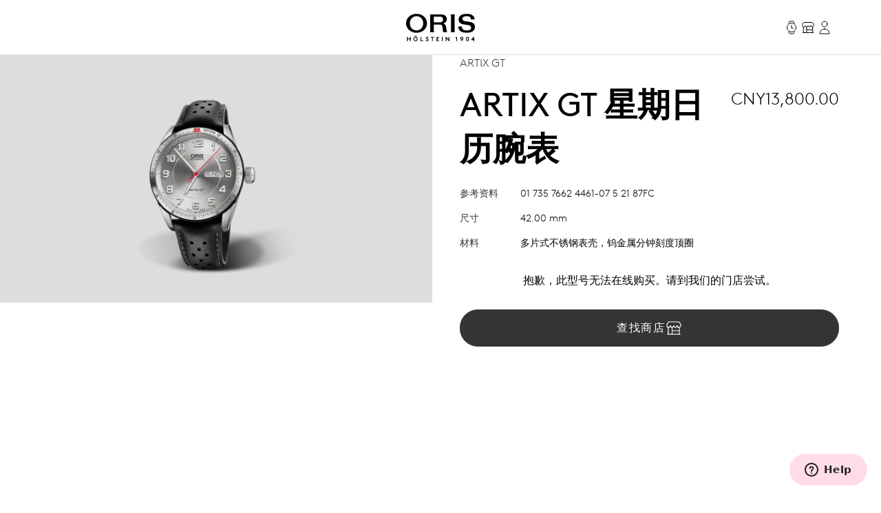

--- FILE ---
content_type: text/html;charset=utf-8
request_url: https://www.oris.ch/zh-hans-CN/product/watch/artix-gt/artix-gt-day-date/01-735-7662-4461-07-5-21-87FC
body_size: 165326
content:
<!DOCTYPE html><html  lang="en"><head><meta charset="utf-8">
<meta name="viewport" content="width=device-width, initial-scale=1">
<script type="importmap">{"imports":{"#entry":"/_nuxt/BUPafori.js"}}</script>
<title>Artix GT 星期日历腕表 - 01 735 7662 4461-07 5 21 87FC | Oris</title>
<script async src="https://static.zdassets.com/ekr/snippet.js?key=d8457cff-ca13-439e-b314-04c5d3c02019" id="ze-snippet" onload="this.dataset.onloadfired = true"></script>
<style>.ck-content h1{font-size:18px}.button,.ck-content h1{line-height:24px}.button{align-items:center;border-radius:9999px;border-width:1px;display:inline-flex;gap:6px;justify-content:center;white-space:nowrap;--tw-border-opacity:1;border-color:rgb(181 181 181/var(--tw-border-opacity,1));--tw-bg-opacity:1;background-color:rgb(255 255 255/var(--tw-bg-opacity,1));color:#343434;font-size:16px;padding:10px 32px}.button:hover{--tw-border-opacity:1;border-color:rgb(0 0 0/var(--tw-border-opacity,1));color:#000}.button{letter-spacing:.1em;line-height:2;text-transform:uppercase;-webkit-user-select:none;user-select:none}.button.is-disabled,.button:disabled{color:#b5b5b5;--tw-border-opacity:1;border-color:rgb(181 181 181/var(--tw-border-opacity,1))}.button.is-loading{background-image:url(/icons/loader-black.svg);background-position:50%;background-repeat:no-repeat;color:#0000!important;pointer-events:none}.button.is-primary{--tw-bg-opacity:1;background-color:rgb(52 52 52/var(--tw-bg-opacity,1))}.button.is-primary:hover{--tw-bg-opacity:1;background-color:rgb(0 0 0/var(--tw-bg-opacity,1))}.button.is-primary:disabled{--tw-bg-opacity:1;background-color:rgb(181 181 181/var(--tw-bg-opacity,1))}.button.is-primary,.button.is-primary:disabled{color:#fff}.button.is-primary{--tw-border-opacity:1;border-color:rgb(52 52 52/var(--tw-border-opacity,1))}.button.is-primary:hover{--tw-border-opacity:1;border-color:rgb(0 0 0/var(--tw-border-opacity,1))}.button.is-primary:disabled{--tw-border-opacity:1;border-color:rgb(181 181 181/var(--tw-border-opacity,1))}.button.is-primary.is-loading{background-image:url(/icons/loader-white.svg)}.button.is-dark{--tw-bg-opacity:1;background-color:rgb(0 0 0/var(--tw-bg-opacity,1));color:#ddd}.button.is-dark:hover{color:#fff}.button.is-dark:disabled{color:gray}.button.is-dark{--tw-border-opacity:1;border-color:rgb(128 128 128/var(--tw-border-opacity,1))}.button.is-dark:hover{--tw-border-opacity:1;border-color:rgb(221 221 221/var(--tw-border-opacity,1))}.button.is-dark:disabled{--tw-border-opacity:1;border-color:rgb(128 128 128/var(--tw-border-opacity,1))}.button.is-small{font-size:14px;line-height:20px;padding:6px 24px}.button svg{fill:currentColor;height:24px;width:24px}*,:after,:before{--tw-border-spacing-x:0;--tw-border-spacing-y:0;--tw-translate-x:0;--tw-translate-y:0;--tw-rotate:0;--tw-skew-x:0;--tw-skew-y:0;--tw-scale-x:1;--tw-scale-y:1;--tw-pan-x: ;--tw-pan-y: ;--tw-pinch-zoom: ;--tw-scroll-snap-strictness:proximity;--tw-gradient-from-position: ;--tw-gradient-via-position: ;--tw-gradient-to-position: ;--tw-ordinal: ;--tw-slashed-zero: ;--tw-numeric-figure: ;--tw-numeric-spacing: ;--tw-numeric-fraction: ;--tw-ring-inset: ;--tw-ring-offset-width:0px;--tw-ring-offset-color:#fff;--tw-ring-color:#3b82f680;--tw-ring-offset-shadow:0 0 #0000;--tw-ring-shadow:0 0 #0000;--tw-shadow:0 0 #0000;--tw-shadow-colored:0 0 #0000;--tw-blur: ;--tw-brightness: ;--tw-contrast: ;--tw-grayscale: ;--tw-hue-rotate: ;--tw-invert: ;--tw-saturate: ;--tw-sepia: ;--tw-drop-shadow: ;--tw-backdrop-blur: ;--tw-backdrop-brightness: ;--tw-backdrop-contrast: ;--tw-backdrop-grayscale: ;--tw-backdrop-hue-rotate: ;--tw-backdrop-invert: ;--tw-backdrop-opacity: ;--tw-backdrop-saturate: ;--tw-backdrop-sepia: ;--tw-contain-size: ;--tw-contain-layout: ;--tw-contain-paint: ;--tw-contain-style: }::backdrop{--tw-border-spacing-x:0;--tw-border-spacing-y:0;--tw-translate-x:0;--tw-translate-y:0;--tw-rotate:0;--tw-skew-x:0;--tw-skew-y:0;--tw-scale-x:1;--tw-scale-y:1;--tw-pan-x: ;--tw-pan-y: ;--tw-pinch-zoom: ;--tw-scroll-snap-strictness:proximity;--tw-gradient-from-position: ;--tw-gradient-via-position: ;--tw-gradient-to-position: ;--tw-ordinal: ;--tw-slashed-zero: ;--tw-numeric-figure: ;--tw-numeric-spacing: ;--tw-numeric-fraction: ;--tw-ring-inset: ;--tw-ring-offset-width:0px;--tw-ring-offset-color:#fff;--tw-ring-color:#3b82f680;--tw-ring-offset-shadow:0 0 #0000;--tw-ring-shadow:0 0 #0000;--tw-shadow:0 0 #0000;--tw-shadow-colored:0 0 #0000;--tw-blur: ;--tw-brightness: ;--tw-contrast: ;--tw-grayscale: ;--tw-hue-rotate: ;--tw-invert: ;--tw-saturate: ;--tw-sepia: ;--tw-drop-shadow: ;--tw-backdrop-blur: ;--tw-backdrop-brightness: ;--tw-backdrop-contrast: ;--tw-backdrop-grayscale: ;--tw-backdrop-hue-rotate: ;--tw-backdrop-invert: ;--tw-backdrop-opacity: ;--tw-backdrop-saturate: ;--tw-backdrop-sepia: ;--tw-contain-size: ;--tw-contain-layout: ;--tw-contain-paint: ;--tw-contain-style: }/*! tailwindcss v3.4.18 | MIT License | https://tailwindcss.com*/*,:after,:before{border:0 solid;box-sizing:border-box}:after,:before{--tw-content:""}:host,html{line-height:1.5;-webkit-text-size-adjust:100%;font-family:var(--font-family-sans);font-feature-settings:normal;font-variation-settings:normal;-moz-tab-size:4;tab-size:4;-webkit-tap-highlight-color:transparent}body{line-height:inherit;margin:0}hr{border-top-width:1px;color:inherit;height:0}abbr:where([title]){-webkit-text-decoration:underline dotted;text-decoration:underline dotted}h1,h2,h3,h4,h5,h6{font-size:inherit;font-weight:inherit}a{color:inherit;text-decoration:inherit}b,strong{font-weight:bolder}code,kbd,pre,samp{font-family:ui-monospace,SFMono-Regular,Menlo,Monaco,Consolas,Liberation Mono,Courier New,monospace;font-feature-settings:normal;font-size:1em;font-variation-settings:normal}small{font-size:80%}sub,sup{font-size:75%;line-height:0;position:relative;vertical-align:initial}sub{bottom:-.25em}sup{top:-.5em}table{border-collapse:collapse;border-color:inherit;text-indent:0}button,input,optgroup,select,textarea{color:inherit;font-family:inherit;font-feature-settings:inherit;font-size:100%;font-variation-settings:inherit;font-weight:inherit;letter-spacing:inherit;line-height:inherit;margin:0;padding:0}button,select{text-transform:none}button,input:where([type=button]),input:where([type=reset]),input:where([type=submit]){-webkit-appearance:button;background-color:initial;background-image:none}:-moz-focusring{outline:auto}:-moz-ui-invalid{box-shadow:none}progress{vertical-align:initial}::-webkit-inner-spin-button,::-webkit-outer-spin-button{height:auto}[type=search]{-webkit-appearance:textfield;outline-offset:-2px}::-webkit-search-decoration{-webkit-appearance:none}::-webkit-file-upload-button{-webkit-appearance:button;font:inherit}summary{display:list-item}blockquote,dd,dl,figure,h1,h2,h3,h4,h5,h6,hr,p,pre{margin:0}fieldset{margin:0}fieldset,legend{padding:0}menu,ol,ul{list-style:none;margin:0;padding:0}dialog{padding:0}textarea{resize:vertical}input::placeholder,textarea::placeholder{color:#9ca3af;opacity:1}[role=button],button{cursor:pointer}:disabled{cursor:default}audio,canvas,embed,iframe,img,object,svg,video{display:block;vertical-align:middle}img,video{height:auto;max-width:100%}[hidden]:where(:not([hidden=until-found])){display:none}.typo-display{font-size:56px;line-height:64px}@media(min-width:768px){.typo-display{font-size:clamp(56px,-93.3333px + 19.4444vw,140px);line-height:clamp(64px,-56.8889px + 15.7407vw,132px)}}@media(min-width:1200px){.typo-display{font-size:140px;line-height:132px}}.typo-headline-1{font-size:48px;line-height:64px}@media(min-width:768px){.typo-headline-1{font-size:clamp(48px,5.3333px + 5.5556vw,72px);line-height:clamp(64px,35.5556px + 3.7037vw,80px)}}@media(min-width:1200px){.typo-headline-1{font-size:72px;line-height:80px}}.typo-headline-2{font-size:40px;line-height:48px}@media(min-width:768px){.typo-headline-2{font-size:clamp(40px,11.5556px + 3.7037vw,56px);line-height:clamp(48px,19.5556px + 3.7037vw,64px)}}@media(min-width:1200px){.typo-headline-2{font-size:56px;line-height:64px}}.typo-headline-4{font-size:24px;line-height:32px}@media(min-width:768px){.typo-headline-4{font-size:clamp(24px,-4.4444px + 3.7037vw,40px);line-height:clamp(32px,3.5556px + 3.7037vw,48px)}}@media(min-width:1200px){.typo-headline-4{font-size:40px;line-height:48px}}.typo-headline-5{font-size:24px;line-height:32px}@media(min-width:768px){.typo-headline-5{font-size:clamp(24px,9.7778px + 1.8519vw,32px);line-height:clamp(32px,17.7778px + 1.8519vw,40px)}}@media(min-width:1200px){.typo-headline-5{font-size:32px;line-height:40px}}.typo-lead{font-size:18px;line-height:24px}@media(min-width:768px){.typo-lead{font-size:clamp(18px,7.3333px + 1.3889vw,24px);line-height:clamp(24px,9.7778px + 1.8519vw,32px)}}@media(min-width:1200px){.typo-lead{font-size:24px;line-height:40px}}.typo-title-1{font-size:20px;line-height:32px}@media(min-width:768px){.typo-title-1{font-size:clamp(20px,12.8889px + .9259vw,24px);line-height:clamp(32px,32px + 0vw,32px)}}@media(min-width:1200px){.typo-title-1{font-size:24px;line-height:32px}}.typo-title-2{font-size:18px;line-height:24px}.typo-overline-large{font-size:16px;line-height:24px}.typo-body-1{font-size:18px;line-height:32px}.typo-body-2{font-size:16px;line-height:24px}.\!container,.container{margin-left:auto;margin-right:auto}.link-button{color:#343434;text-decoration-color:#b5b5b5;text-decoration-line:underline;text-decoration-thickness:1px;text-transform:uppercase;text-underline-offset:8px}.group:hover .link-button,.link-button:hover{color:#000}.group:hover .link-button,.link-button:hover{text-decoration-color:#ffa3a5}.pointer-events-none{pointer-events:none}.\!pointer-events-auto{pointer-events:auto!important}.pointer-events-auto{pointer-events:auto}.visible{visibility:visible}.static{position:static}.fixed{position:fixed}.\!absolute{position:absolute!important}.absolute{position:absolute}.relative{position:relative}.sticky{position:sticky}.inset-0{inset:0}.inset-y-0{bottom:0;top:0}.-right-12{right:-12px}.-top-12{top:-12px}.-top-8{top:-8px}.bottom-0{bottom:0}.bottom-10{bottom:10px}.bottom-12{bottom:12px}.bottom-\[22px\]{bottom:22px}.bottom-\[4\%\]{bottom:4%}.bottom-\[53px\]{bottom:53px}.bottom-full{bottom:100%}.left-0{left:0}.left-1\/2{left:50%}.left-\[9\%\]{left:9%}.right-0{right:0}.right-12{right:12px}.right-32{right:32px}.right-8{right:8px}.top-0{top:0}.top-32{top:32px}.top-72{top:72px}.top-8{top:8px}.top-\[39px\]{top:39px}.top-full{top:100%}.isolate{isolation:isolate}.-z-10{z-index:-10}.z-0{z-index:0}.z-10{z-index:10}.z-20{z-index:20}.z-50{z-index:50}.z-\[100\]{z-index:100}.z-\[999999999999\]{z-index:999999999999}.z-\[9999999999\]{z-index:9999999999}.z-\[9999999\]{z-index:9999999}.z-admin-bar{z-index:1000003}.z-cart-flyin{z-index:1000007}.z-cart-flyin-background{z-index:1000006}.z-navbar{z-index:1000001}.z-navbar-overlay{z-index:999999}.z-page-modal{z-index:1000008}.z-zendesk-chat-bot{z-index:1000005}.\!order-1{order:1!important}.order-1{order:1}.order-2{order:2}.order-3{order:3}.order-last{order:9999}.col-span-1{grid-column:span 1/span 1}.col-span-11{grid-column:span 11/span 11}.col-span-12{grid-column:span 12/span 12}.col-span-2{grid-column:span 2/span 2}.col-span-3{grid-column:span 3/span 3}.col-span-4{grid-column:span 4/span 4}.col-span-5{grid-column:span 5/span 5}.col-span-6{grid-column:span 6/span 6}.col-span-full{grid-column:1/-1}.\!col-start-2{grid-column-start:2!important}.col-start-1{grid-column-start:1}.col-start-10{grid-column-start:10}.col-start-2{grid-column-start:2}.col-start-3{grid-column-start:3}.col-start-6{grid-column-start:6}.col-start-8{grid-column-start:8}.col-start-auto{grid-column-start:auto}.col-end-5{grid-column-end:5}.col-end-7{grid-column-end:7}.col-end-\[-1\]{grid-column-end:-1}.col-end-\[-2\]{grid-column-end:-2}.row-span-2{grid-row:span 2/span 2}.row-start-1{grid-row-start:1}.row-start-2{grid-row-start:2}.row-start-3{grid-row-start:3}.float-right{float:right}.m-0{margin:0}.m-16{margin:16px}.m-32{margin:32px}.m-auto{margin:auto}.mx-16{margin-left:16px;margin-right:16px}.mx-72{margin-left:72px;margin-right:72px}.mx-\[17px\]{margin-left:17px;margin-right:17px}.mx-auto{margin-left:auto;margin-right:auto}.my-112{margin-bottom:112px;margin-top:112px}.my-12{margin-bottom:12px;margin-top:12px}.my-16{margin-bottom:16px;margin-top:16px}.my-24{margin-bottom:24px;margin-top:24px}.my-32{margin-bottom:32px;margin-top:32px}.my-40{margin-bottom:40px;margin-top:40px}.my-48{margin-bottom:48px;margin-top:48px}.my-64{margin-bottom:64px;margin-top:64px}.my-80{margin-bottom:80px;margin-top:80px}.my-\[14px\]{margin-bottom:14px;margin-top:14px}.\!mb-\[90px\]{margin-bottom:90px!important}.-ml-10{margin-left:-10px}.-mr-8{margin-right:-8px}.-mt-2{margin-top:-2px}.mb-0{margin-bottom:0}.mb-10{margin-bottom:10px}.mb-16{margin-bottom:16px}.mb-2{margin-bottom:2px}.mb-24{margin-bottom:24px}.mb-28{margin-bottom:28px}.mb-30{margin-bottom:30px}.mb-32{margin-bottom:32px}.mb-36{margin-bottom:36px}.mb-4{margin-bottom:4px}.mb-40{margin-bottom:40px}.mb-48{margin-bottom:48px}.mb-56{margin-bottom:56px}.mb-6{margin-bottom:6px}.mb-64{margin-bottom:64px}.mb-72{margin-bottom:72px}.mb-8{margin-bottom:8px}.mb-\[115px\]{margin-bottom:115px}.mb-\[11px\]{margin-bottom:11px}.mb-\[12\.5\%\]{margin-bottom:12.5%}.mb-\[163px\]{margin-bottom:163px}.mb-\[167px\]{margin-bottom:167px}.mb-\[20px\]{margin-bottom:20px}.mb-\[38px\]{margin-bottom:38px}.mb-\[45px\]{margin-bottom:45px}.mb-\[52px\]{margin-bottom:52px}.mb-\[5px\]{margin-bottom:5px}.mb-\[65px\]{margin-bottom:65px}.mb-\[75px\]{margin-bottom:75px}.mb-\[82px\]{margin-bottom:82px}.mb-\[83px\]{margin-bottom:83px}.mb-\[9px\]{margin-bottom:9px}.ml-10{margin-left:10px}.ml-12{margin-left:12px}.ml-16{margin-left:16px}.ml-4{margin-left:4px}.ml-6{margin-left:6px}.ml-\[20px\]{margin-left:20px}.ml-auto{margin-left:auto}.mr-10{margin-right:10px}.mr-12{margin-right:12px}.mr-16{margin-right:16px}.mr-6{margin-right:6px}.mr-8{margin-right:8px}.mr-auto{margin-right:auto}.mt-10{margin-top:10px}.mt-112{margin-top:112px}.mt-16{margin-top:16px}.mt-2{margin-top:2px}.mt-24{margin-top:24px}.mt-28{margin-top:28px}.mt-30{margin-top:30px}.mt-32{margin-top:32px}.mt-36{margin-top:36px}.mt-4{margin-top:4px}.mt-40{margin-top:40px}.mt-48{margin-top:48px}.mt-56{margin-top:56px}.mt-6{margin-top:6px}.mt-64{margin-top:64px}.mt-8{margin-top:8px}.mt-80{margin-top:80px}.mt-\[--paragraph-gap-desktop\]{margin-top:var(--paragraph-gap-desktop)}.mt-\[131px\]{margin-top:131px}.mt-\[135px\]{margin-top:135px}.mt-\[20px\]{margin-top:20px}.mt-\[210px\]{margin-top:210px}.mt-\[22px\]{margin-top:22px}.mt-\[27px\]{margin-top:27px}.mt-\[31px\]{margin-top:31px}.mt-\[33px\]{margin-top:33px}.mt-\[34px\]{margin-top:34px}.mt-\[42px\]{margin-top:42px}.mt-\[45px\]{margin-top:45px}.mt-\[7px\]{margin-top:7px}.mt-\[9px\]{margin-top:9px}.mt-auto{margin-top:auto}.line-clamp-1{-webkit-line-clamp:1}.line-clamp-1,.line-clamp-2{display:-webkit-box;overflow:hidden;-webkit-box-orient:vertical}.line-clamp-2{-webkit-line-clamp:2}.block{display:block}.inline-block{display:inline-block}.inline{display:inline}.flex{display:flex}.inline-flex{display:inline-flex}.grid{display:grid}.hidden{display:none}.aspect-\[175\/115\]{aspect-ratio:175/115}.aspect-\[2\/3\]{aspect-ratio:2/3}.aspect-\[3\/4\]{aspect-ratio:3/4}.aspect-\[4\/3\]{aspect-ratio:4/3}.aspect-\[4\/5\]{aspect-ratio:4/5}.aspect-\[9\/16\]{aspect-ratio:9/16}.aspect-square{aspect-ratio:1/1}.aspect-video{aspect-ratio:16/9}.size-24{height:24px;width:24px}.\!h-auto{height:auto!important}.h-0{height:0}.h-1{height:1px}.h-10{height:10px}.h-2{height:2px}.h-24{height:24px}.h-30{height:30px}.h-32{height:32px}.h-40{height:40px}.h-64{height:64px}.h-72{height:72px}.h-80{height:80px}.h-\[1\.5em\]{height:1.5em}.h-\[116px\]{height:116px}.h-\[18px\]{height:18px}.h-\[1em\]{height:1em}.h-\[20px\]{height:20px}.h-\[22px\]{height:22px}.h-\[27px\]{height:27px}.h-\[288px\]{height:288px}.h-\[330px\]{height:330px}.h-\[34px\]{height:34px}.h-\[402px\]{height:402px}.h-\[48px\]{height:48px}.h-\[50vh\]{height:50vh}.h-\[520px\]{height:520px}.h-\[600px\]{height:600px}.h-\[66\%\]{height:66%}.h-\[81cqw\]{height:81cqw}.h-\[calc\(100dvh-72px\)\]{height:calc(100dvh - 72px)}.h-\[calc\(100svh-104px\)\]{height:calc(100svh - 104px)}.h-auto{height:auto}.h-dvh{height:100dvh}.h-fit{height:-moz-fit-content;height:fit-content}.h-full{height:100%}.h-min{height:min-content}.h-screen{height:100vh}.h-svh{height:100svh}.max-h-72{max-height:72px}.max-h-\[159px\]{max-height:159px}.max-h-\[360px\]{max-height:360px}.max-h-\[760px\]{max-height:760px}.max-h-\[80\%\]{max-height:80%}.max-h-\[90\%\]{max-height:90%}.max-h-\[calc\(80vh-60px\)\]{max-height:calc(80vh - 60px)}.max-h-full{max-height:100%}.max-h-svh{max-height:100svh}.min-h-0{min-height:0}.min-h-112{min-height:112px}.min-h-48{min-height:48px}.min-h-64{min-height:64px}.min-h-\[105px\]{min-height:105px}.min-h-\[44px\]{min-height:44px}.min-h-\[500px\]{min-height:500px}.min-h-\[60vh\]{min-height:60vh}.min-h-\[calc\(2\.5\*64px\)\]{min-height:160px}.min-h-screen{min-height:100vh}.\!w-full{width:100%!important}.w-0{width:0}.w-1\/4{width:25%}.w-112{width:112px}.w-24{width:24px}.w-28{width:28px}.w-30{width:30px}.w-32{width:32px}.w-4\/5{width:80%}.w-40{width:40px}.w-5\/12{width:41.666667%}.w-64{width:64px}.w-80{width:80px}.w-\[1\.5em\]{width:1.5em}.w-\[100px\]{width:100px}.w-\[159px\]{width:159px}.w-\[180px\]{width:180px}.w-\[18px\]{width:18px}.w-\[195px\]{width:195px}.w-\[1em\]{width:1em}.w-\[20px\]{width:20px}.w-\[22px\]{width:22px}.w-\[240px\]{width:240px}.w-\[255px\]{width:255px}.w-\[26px\]{width:26px}.w-\[27px\]{width:27px}.w-\[289px\]{width:289px}.w-\[45px\]{width:45px}.w-\[47px\]{width:47px}.w-\[55px\]{width:55px}.w-\[63cqw\]{width:63cqw}.w-auto{width:auto}.w-fit{width:-moz-fit-content;width:fit-content}.w-full{width:100%}.w-screen{width:100vw}.min-w-\[122px\]{min-width:122px}.min-w-\[170px\]{min-width:170px}.min-w-\[415px\]{min-width:415px}.min-w-fit{min-width:-moz-fit-content;min-width:fit-content}.min-w-full{min-width:100%}.max-w-\[1036px\]{max-width:1036px}.max-w-\[1600px\]{max-width:1600px}.max-w-\[1950px\]{max-width:1950px}.max-w-\[210px\]{max-width:210px}.max-w-\[2500px\]{max-width:2500px}.max-w-\[320px\]{max-width:320px}.max-w-\[391px\]{max-width:391px}.max-w-\[40\%\]{max-width:40%}.max-w-\[700px\]{max-width:700px}.max-w-\[994px\]{max-width:994px}.max-w-full{max-width:100%}.max-w-lg{max-width:32rem}.max-w-md{max-width:28rem}.max-w-screen-xxl{max-width:1440px}.max-w-screen-xxxl{max-width:2496px}.\!flex-\[2\]{flex:2!important}.flex-1{flex:1 1 0%}.flex-none{flex:none}.shrink{flex-shrink:1}.shrink-0{flex-shrink:0}.grow{flex-grow:1}.grow-0{flex-grow:0}.origin-left{transform-origin:left}.-translate-x-1\/2{--tw-translate-x:-50%}.-translate-x-1\/2,.-translate-x-56{transform:translate(var(--tw-translate-x),var(--tw-translate-y)) rotate(var(--tw-rotate)) skew(var(--tw-skew-x)) skewY(var(--tw-skew-y)) scaleX(var(--tw-scale-x)) scaleY(var(--tw-scale-y))}.-translate-x-56{--tw-translate-x:-56px}.-translate-y-2{--tw-translate-y:-2px}.-translate-y-2,.-translate-y-4{transform:translate(var(--tw-translate-x),var(--tw-translate-y)) rotate(var(--tw-rotate)) skew(var(--tw-skew-x)) skewY(var(--tw-skew-y)) scaleX(var(--tw-scale-x)) scaleY(var(--tw-scale-y))}.-translate-y-4{--tw-translate-y:-4px}.-translate-y-56{--tw-translate-y:-56px}.-translate-y-56,.-translate-y-full{transform:translate(var(--tw-translate-x),var(--tw-translate-y)) rotate(var(--tw-rotate)) skew(var(--tw-skew-x)) skewY(var(--tw-skew-y)) scaleX(var(--tw-scale-x)) scaleY(var(--tw-scale-y))}.-translate-y-full{--tw-translate-y:-100%}.translate-x-0{--tw-translate-x:0px}.translate-x-0,.translate-x-56{transform:translate(var(--tw-translate-x),var(--tw-translate-y)) rotate(var(--tw-rotate)) skew(var(--tw-skew-x)) skewY(var(--tw-skew-y)) scaleX(var(--tw-scale-x)) scaleY(var(--tw-scale-y))}.translate-x-56{--tw-translate-x:56px}.translate-x-\[-200px\]{--tw-translate-x:-200px}.rotate-45,.translate-x-\[-200px\]{transform:translate(var(--tw-translate-x),var(--tw-translate-y)) rotate(var(--tw-rotate)) skew(var(--tw-skew-x)) skewY(var(--tw-skew-y)) scaleX(var(--tw-scale-x)) scaleY(var(--tw-scale-y))}.rotate-45{--tw-rotate:45deg}.scale-110{--tw-scale-x:1.1;--tw-scale-y:1.1}.scale-110,.scale-150{transform:translate(var(--tw-translate-x),var(--tw-translate-y)) rotate(var(--tw-rotate)) skew(var(--tw-skew-x)) skewY(var(--tw-skew-y)) scaleX(var(--tw-scale-x)) scaleY(var(--tw-scale-y))}.scale-150{--tw-scale-x:1.5;--tw-scale-y:1.5}.scale-75{--tw-scale-x:.75;--tw-scale-y:.75}.scale-75,.scale-x-0{transform:translate(var(--tw-translate-x),var(--tw-translate-y)) rotate(var(--tw-rotate)) skew(var(--tw-skew-x)) skewY(var(--tw-skew-y)) scaleX(var(--tw-scale-x)) scaleY(var(--tw-scale-y))}.scale-x-0{--tw-scale-x:0}.scale-x-100{--tw-scale-x:1}.scale-x-100,.transform{transform:translate(var(--tw-translate-x),var(--tw-translate-y)) rotate(var(--tw-rotate)) skew(var(--tw-skew-x)) skewY(var(--tw-skew-y)) scaleX(var(--tw-scale-x)) scaleY(var(--tw-scale-y))}@keyframes spin{to{transform:rotate(1turn)}}.animate-spin{animation:spin 1s linear infinite}.cursor-default{cursor:default}.cursor-not-allowed{cursor:not-allowed}.cursor-pointer{cursor:pointer}.select-none{-webkit-user-select:none;user-select:none}.resize{resize:both}.list-none{list-style-type:none}.appearance-none{-webkit-appearance:none;appearance:none}.grid-cols-1{grid-template-columns:repeat(1,minmax(0,1fr))}.grid-cols-12{grid-template-columns:repeat(12,minmax(0,1fr))}.grid-cols-2{grid-template-columns:repeat(2,minmax(0,1fr))}.grid-cols-4{grid-template-columns:repeat(4,minmax(0,1fr))}.grid-cols-\[max-content\,1fr\]{grid-template-columns:max-content 1fr}.grid-cols-\[repeat\(4\,auto\)\]{grid-template-columns:repeat(4,auto)}.grid-rows-1{grid-template-rows:repeat(1,minmax(0,1fr))}.flex-row{flex-direction:row}.flex-col{flex-direction:column}.flex-wrap{flex-wrap:wrap}.items-start{align-items:flex-start}.items-end{align-items:flex-end}.items-center{align-items:center}.items-baseline{align-items:baseline}.items-stretch{align-items:stretch}.justify-start{justify-content:flex-start}.justify-end{justify-content:flex-end}.justify-center{justify-content:center}.justify-between{justify-content:space-between}.gap-10{gap:10px}.gap-12{gap:12px}.gap-16{gap:16px}.gap-24{gap:24px}.gap-32{gap:32px}.gap-36{gap:36px}.gap-4{gap:4px}.gap-56{gap:56px}.gap-64{gap:64px}.gap-8{gap:8px}.gap-\[13px\]{gap:13px}.gap-\[15px\]{gap:15px}.gap-\[min\(6cqw\,32px\)\]{gap:min(6cqw,32px)}.gap-x-16{-moz-column-gap:16px;column-gap:16px}.gap-x-8{-moz-column-gap:8px;column-gap:8px}.gap-y-24{row-gap:24px}.gap-y-40{row-gap:40px}.self-start{align-self:flex-start}.self-end{align-self:flex-end}.self-center{align-self:center}.self-stretch{align-self:stretch}.overflow-auto{overflow:auto}.overflow-hidden{overflow:hidden}.\!overflow-visible{overflow:visible!important}.overflow-visible{overflow:visible}.overflow-scroll{overflow:scroll}.overflow-y-auto{overflow-y:auto}.overflow-x-hidden{overflow-x:hidden}.overflow-x-clip{overflow-x:clip}.overflow-y-visible{overflow-y:visible}.overflow-x-scroll{overflow-x:scroll}.overflow-y-scroll{overflow-y:scroll}.overflow-ellipsis,.text-ellipsis{text-overflow:ellipsis}.hyphens-auto{-webkit-hyphens:auto;hyphens:auto}.whitespace-nowrap{white-space:nowrap}.whitespace-pre-wrap{white-space:pre-wrap}.text-nowrap{text-wrap:nowrap}.text-balance{text-wrap:balance}.break-normal{overflow-wrap:normal;word-break:normal}.rounded{border-radius:.25rem}.rounded-\[10px\]{border-radius:10px}.rounded-\[20px\]{border-radius:20px}.rounded-\[2px\]{border-radius:2px}.rounded-full{border-radius:9999px}.rounded-lg{border-radius:.5rem}.rounded-md{border-radius:.375rem}.rounded-sm{border-radius:.125rem}.border{border-width:1px}.border-0{border-width:0}.border-b{border-bottom-width:1px}.border-r{border-right-width:1px}.border-t{border-top-width:1px}.\!border-\[\#BF342D\]{--tw-border-opacity:1!important;border-color:rgb(191 52 45/var(--tw-border-opacity,1))!important}.border-\[\#BF342D\]{--tw-border-opacity:1;border-color:rgb(191 52 45/var(--tw-border-opacity,1))}.border-black{--tw-border-opacity:1;border-color:rgb(0 0 0/var(--tw-border-opacity,1))}.border-grey-dark-01{--tw-border-opacity:1;border-color:rgb(52 52 52/var(--tw-border-opacity,1))}.border-grey-light-01{--tw-border-opacity:1;border-color:rgb(221 221 221/var(--tw-border-opacity,1))}.border-grey-mid{--tw-border-opacity:1;border-color:rgb(181 181 181/var(--tw-border-opacity,1))}.border-pink{--tw-border-opacity:1;border-color:rgb(255 163 165/var(--tw-border-opacity,1))}.\!border-b-\[\#BF342D\]{--tw-border-opacity:1!important;border-bottom-color:rgb(191 52 45/var(--tw-border-opacity,1))!important}.border-b-\[\#BF342D\]{--tw-border-opacity:1;border-bottom-color:rgb(191 52 45/var(--tw-border-opacity,1))}.border-b-grey-light-01{--tw-border-opacity:1;border-bottom-color:rgb(221 221 221/var(--tw-border-opacity,1))}.border-b-grey-mid{--tw-border-opacity:1;border-bottom-color:rgb(181 181 181/var(--tw-border-opacity,1))}.border-b-transparent{border-bottom-color:#0000}.border-t-grey-light-01{--tw-border-opacity:1;border-top-color:rgb(221 221 221/var(--tw-border-opacity,1))}.\!bg-black{--tw-bg-opacity:1!important;background-color:rgb(0 0 0/var(--tw-bg-opacity,1))!important}.bg-\[\#F6F6F5\]{--tw-bg-opacity:1;background-color:rgb(246 246 245/var(--tw-bg-opacity,1))}.bg-\[\#fbfbfb\]{--tw-bg-opacity:1;background-color:rgb(251 251 251/var(--tw-bg-opacity,1))}.bg-\[blue\]{--tw-bg-opacity:1;background-color:rgb(0 0 255/var(--tw-bg-opacity,1))}.bg-\[yel\]{background-color:yel}.bg-black{--tw-bg-opacity:1;background-color:rgb(0 0 0/var(--tw-bg-opacity,1))}.bg-black\/30{background-color:#0000004d}.bg-green{background-color:rgb(0 110 75/var(--tw-bg-opacity,1))}.bg-green,.bg-green-dark{--tw-bg-opacity:1}.bg-green-dark{background-color:rgb(2 93 64/var(--tw-bg-opacity,1))}.bg-grey-dark-01{--tw-bg-opacity:1;background-color:rgb(52 52 52/var(--tw-bg-opacity,1))}.bg-grey-dark-02{--tw-bg-opacity:1;background-color:rgb(86 86 86/var(--tw-bg-opacity,1))}.bg-grey-dark-03{--tw-bg-opacity:1;background-color:rgb(128 128 128/var(--tw-bg-opacity,1))}.bg-grey-light-01{--tw-bg-opacity:1;background-color:rgb(221 221 221/var(--tw-bg-opacity,1))}.bg-grey-light-02{--tw-bg-opacity:1;background-color:rgb(239 239 239/var(--tw-bg-opacity,1))}.bg-grey-light-03{--tw-bg-opacity:1;background-color:rgb(246 245 245/var(--tw-bg-opacity,1))}.bg-grey-mid{background-color:rgb(181 181 181/var(--tw-bg-opacity,1))}.bg-grey-mid,.bg-pink{--tw-bg-opacity:1}.bg-pink{background-color:rgb(255 163 165/var(--tw-bg-opacity,1))}.bg-pink-light{background-color:rgb(255 220 230/var(--tw-bg-opacity,1))}.bg-pink-light,.bg-red{--tw-bg-opacity:1}.bg-red{background-color:rgb(220 0 70/var(--tw-bg-opacity,1))}.bg-red\/25{background-color:#dc004640}.bg-transparent{background-color:initial}.bg-white{--tw-bg-opacity:1;background-color:rgb(255 255 255/var(--tw-bg-opacity,1))}.bg-white\/50{background-color:#ffffff80}.bg-white\/90{background-color:#ffffffe6}.bg-gradient-to-b{background-image:linear-gradient(to bottom,var(--tw-gradient-stops))}.from-grey-light-01{--tw-gradient-from:#ddd var(--tw-gradient-from-position);--tw-gradient-to:#ddd0 var(--tw-gradient-to-position);--tw-gradient-stops:var(--tw-gradient-from),var(--tw-gradient-to)}.from-transparent{--tw-gradient-from:#0000 var(--tw-gradient-from-position);--tw-gradient-to:#0000 var(--tw-gradient-to-position);--tw-gradient-stops:var(--tw-gradient-from),var(--tw-gradient-to)}.to-grey-dark-01{--tw-gradient-to:#343434 var(--tw-gradient-to-position)}.to-grey-dark-02{--tw-gradient-to:#565656 var(--tw-gradient-to-position)}.bg-\[length\:100\%_100\%\]{background-size:100% 100%}.bg-contain{background-size:contain}.bg-repeat-x{background-repeat:repeat-x}.fill-grey-dark-02{fill:#565656}.stroke-\[\.7\]{stroke-width:.7}.object-contain{object-fit:contain}.object-cover{object-fit:cover}.object-scale-down{object-fit:scale-down}.\!p-0{padding:0!important}.p-10{padding:10px}.p-12{padding:12px}.p-16{padding:16px}.p-2{padding:2px}.p-24{padding:24px}.p-32{padding:32px}.p-4{padding:4px}.p-6{padding:6px}.p-8{padding:8px}.p-\[8\%\]{padding:8%}.px-0{padding-left:0;padding-right:0}.px-1{padding-left:1px;padding-right:1px}.px-10{padding-left:10px;padding-right:10px}.px-16{padding-left:16px;padding-right:16px}.px-24{padding-left:24px;padding-right:24px}.px-28{padding-left:28px;padding-right:28px}.px-30{padding-left:30px;padding-right:30px}.px-32{padding-left:32px;padding-right:32px}.px-36{padding-left:36px;padding-right:36px}.px-4{padding-left:4px;padding-right:4px}.px-6{padding-left:6px;padding-right:6px}.px-64{padding-left:64px;padding-right:64px}.px-8{padding-left:8px;padding-right:8px}.px-\[1\.33em\]{padding-left:1.33em;padding-right:1.33em}.px-\[13px\]{padding-left:13px;padding-right:13px}.px-\[15px\]{padding-left:15px;padding-right:15px}.px-\[22px\]{padding-left:22px;padding-right:22px}.py-10{padding-bottom:10px;padding-top:10px}.py-16{padding-bottom:16px;padding-top:16px}.py-24{padding-bottom:24px;padding-top:24px}.py-32{padding-bottom:32px;padding-top:32px}.py-4{padding-bottom:4px;padding-top:4px}.py-40{padding-bottom:40px;padding-top:40px}.py-56{padding-bottom:56px;padding-top:56px}.py-6{padding-bottom:6px;padding-top:6px}.py-\[0\.83em\]{padding-bottom:.83em;padding-top:.83em}.\!pb-0{padding-bottom:0!important}.\!pb-30{padding-bottom:30px!important}.\!pl-16{padding-left:16px!important}.pb-0{padding-bottom:0}.pb-1{padding-bottom:1px}.pb-10{padding-bottom:10px}.pb-12{padding-bottom:12px}.pb-16{padding-bottom:16px}.pb-24{padding-bottom:24px}.pb-28{padding-bottom:28px}.pb-30{padding-bottom:30px}.pb-32{padding-bottom:32px}.pb-36{padding-bottom:36px}.pb-4{padding-bottom:4px}.pb-40{padding-bottom:40px}.pb-8{padding-bottom:8px}.pb-\[120px\]{padding-bottom:120px}.pb-\[20px\]{padding-bottom:20px}.pb-\[22px\]{padding-bottom:22px}.pl-12{padding-left:12px}.pl-16{padding-left:16px}.pl-\[15px\]{padding-left:15px}.pr-16{padding-right:16px}.pr-4{padding-right:4px}.pr-6{padding-right:6px}.pt-16{padding-top:16px}.pt-24{padding-top:24px}.pt-30{padding-top:30px}.pt-32{padding-top:32px}.pt-36{padding-top:36px}.pt-40{padding-top:40px}.pt-48{padding-top:48px}.pt-6{padding-top:6px}.pt-8{padding-top:8px}.pt-80{padding-top:80px}.pt-\[105px\]{padding-top:105px}.pt-\[11px\]{padding-top:11px}.pt-\[12\.5\%\]{padding-top:12.5%}.pt-\[21px\]{padding-top:21px}.pt-\[23px\]{padding-top:23px}.text-left{text-align:left}.text-center{text-align:center}.text-right{text-align:right}.align-middle{vertical-align:middle}.text-2xl{font-size:24px;line-height:32px}.text-2xl\/\[40px\]{font-size:24px;line-height:40px}.text-3xl{font-size:32px;line-height:40px}.text-3xl\/\[48px\]{font-size:32px;line-height:48px}.text-4xl{font-size:40px;line-height:48px}.text-5xl{font-size:48px;line-height:64px}.text-5xl\/\[56px\]{font-size:48px;line-height:56px}.text-6xl{font-size:56px;line-height:64px}.text-\[125\%\]{font-size:125%}.text-\[12px\]{font-size:12px}.text-\[14px\]{font-size:14px}.text-\[16px\]{font-size:16px}.text-\[18px\]{font-size:18px}.text-\[200\%\]{font-size:200%}.text-\[20px\]{font-size:20px}.text-\[20px\]\/\[32px\]{font-size:20px;line-height:32px}.text-\[24px\]\/\[32px\]{font-size:24px;line-height:32px}.text-\[25px\]{font-size:25px}.text-\[48px\]{font-size:48px}.text-base,.text-base\/\[24px\]{font-size:16px;line-height:24px}.text-lg{line-height:24px}.text-lg,.text-md{font-size:18px}.text-md{line-height:32px}.text-sm{font-size:14px;line-height:20px}.text-sm\/\[24px\]{font-size:14px;line-height:24px}.text-xl{font-size:20px;line-height:32px}.text-xs{font-size:12px;line-height:16px}.text-xs\/\[24px\]{font-size:12px;line-height:24px}.font-bold{font-weight:700}.font-light{font-weight:300}.font-medium{font-weight:500}.uppercase{text-transform:uppercase}.not-italic{font-style:normal}.leading-6{line-height:1.5rem}.leading-8{line-height:2rem}.leading-\[110\%\]{line-height:110%}.leading-\[16px\]{line-height:16px}.leading-\[32px\]{line-height:32px}.leading-\[56px\]{line-height:56px}.leading-loose{line-height:2}.leading-none{line-height:1}.leading-tight{line-height:1.25}.tracking-\[0\.8px\]{letter-spacing:.8px}.tracking-\[0\.96px\]{letter-spacing:.96px}.tracking-\[1\.28px\]{letter-spacing:1.28px}.tracking-\[1px\]{letter-spacing:1px}.tracking-widest{letter-spacing:.1em}.\!text-black{color:#000!important}.\!text-grey-mid{color:#b5b5b5!important}.text-\[\#BA251E\]{color:#ba251e}.text-\[blue\]{color:#00f}.text-black{color:#000}.text-current{color:currentColor}.text-grey-dark-01{color:#343434}.text-grey-dark-02{color:#565656}.text-grey-dark-03{color:gray}.text-grey-light-01{color:#ddd}.text-grey-light-02{color:#efefef}.text-grey-mid{color:#b5b5b5}.text-red-dark-01{color:#b95a56}.text-white{color:#fff}.underline{text-decoration-line:underline}.overline{text-decoration-line:overline}.line-through{text-decoration-line:line-through}.no-underline{text-decoration-line:none}.decoration-1{text-decoration-thickness:1px}.decoration-2{text-decoration-thickness:2px}.underline-offset-4{text-underline-offset:4px}.underline-offset-8{text-underline-offset:8px}.underline-offset-\[14px\]{text-underline-offset:14px}.placeholder-grey-dark-02::placeholder{--tw-placeholder-opacity:1;color:rgb(86 86 86/var(--tw-placeholder-opacity,1))}.opacity-0{opacity:0}.opacity-100{opacity:1}.opacity-30{opacity:.3}.opacity-50{opacity:.5}.opacity-\[\.15\]{opacity:.15}.opacity-\[\.35\]{opacity:.35}.mix-blend-lighten{mix-blend-mode:lighten}.shadow-navbar-slide{--tw-shadow:-2px 0px 0px 0px #0000001a;--tw-shadow-colored:-2px 0px 0px 0px var(--tw-shadow-color);box-shadow:var(--tw-ring-offset-shadow,0 0 #0000),var(--tw-ring-shadow,0 0 #0000),var(--tw-shadow)}.outline-none{outline:2px solid #0000;outline-offset:2px}.outline{outline-style:solid}.ring-1{--tw-ring-offset-shadow:var(--tw-ring-inset) 0 0 0 var(--tw-ring-offset-width) var(--tw-ring-offset-color);--tw-ring-shadow:var(--tw-ring-inset) 0 0 0 calc(1px + var(--tw-ring-offset-width)) var(--tw-ring-color);box-shadow:var(--tw-ring-offset-shadow),var(--tw-ring-shadow),var(--tw-shadow,0 0 #0000)}.ring-grey-dark-01{--tw-ring-opacity:1;--tw-ring-color:rgb(52 52 52/var(--tw-ring-opacity,1))}.ring-grey-light-01{--tw-ring-opacity:1;--tw-ring-color:rgb(221 221 221/var(--tw-ring-opacity,1))}.ring-grey-mid{--tw-ring-opacity:1;--tw-ring-color:rgb(181 181 181/var(--tw-ring-opacity,1))}.blur{--tw-blur:blur(8px);filter:var(--tw-blur) var(--tw-brightness) var(--tw-contrast) var(--tw-grayscale) var(--tw-hue-rotate) var(--tw-invert) var(--tw-saturate) var(--tw-sepia) var(--tw-drop-shadow)}.\!filter{filter:var(--tw-blur) var(--tw-brightness) var(--tw-contrast) var(--tw-grayscale) var(--tw-hue-rotate) var(--tw-invert) var(--tw-saturate) var(--tw-sepia) var(--tw-drop-shadow)!important}.filter{filter:var(--tw-blur) var(--tw-brightness) var(--tw-contrast) var(--tw-grayscale) var(--tw-hue-rotate) var(--tw-invert) var(--tw-saturate) var(--tw-sepia) var(--tw-drop-shadow)}.backdrop-filter{-webkit-backdrop-filter:var(--tw-backdrop-blur) var(--tw-backdrop-brightness) var(--tw-backdrop-contrast) var(--tw-backdrop-grayscale) var(--tw-backdrop-hue-rotate) var(--tw-backdrop-invert) var(--tw-backdrop-opacity) var(--tw-backdrop-saturate) var(--tw-backdrop-sepia);backdrop-filter:var(--tw-backdrop-blur) var(--tw-backdrop-brightness) var(--tw-backdrop-contrast) var(--tw-backdrop-grayscale) var(--tw-backdrop-hue-rotate) var(--tw-backdrop-invert) var(--tw-backdrop-opacity) var(--tw-backdrop-saturate) var(--tw-backdrop-sepia)}.transition{transition-duration:.15s;transition-property:color,background-color,border-color,text-decoration-color,fill,stroke,opacity,box-shadow,transform,filter,backdrop-filter;transition-timing-function:cubic-bezier(.4,0,.2,1)}.transition-all{transition-duration:.15s;transition-property:all;transition-timing-function:cubic-bezier(.4,0,.2,1)}.transition-colors{transition-duration:.15s;transition-property:color,background-color,border-color,text-decoration-color,fill,stroke;transition-timing-function:cubic-bezier(.4,0,.2,1)}.duration-100{transition-duration:.1s}.duration-150{transition-duration:.15s}.duration-200{transition-duration:.2s}.duration-300{transition-duration:.3s}.duration-500{transition-duration:.5s}.ease-in{transition-timing-function:cubic-bezier(.4,0,1,1)}.ease-in-out{transition-timing-function:cubic-bezier(.4,0,.2,1)}.ease-out{transition-timing-function:cubic-bezier(0,0,.2,1)}.ease-swing{transition-timing-function:cubic-bezier(.56,.04,.25,1)}.will-change-\[opacity\]{will-change:opacity}.will-change-transform{will-change:transform}.text-trim-both{text-box:trim-both cap alphabetic}.rich-text a{text-decoration-line:underline}.rich-text a:hover{text-decoration-color:#ffa3a5}.rich-text ul{list-style-type:disc}.rich-text ol,.rich-text ul{margin-left:16px;padding:16px}.rich-text ol{list-style-type:decimal}.rich-text li{display:list-item;padding-left:8px}.layout-grid{-moz-column-gap:var(--layout-grid-gap);column-gap:var(--layout-grid-gap);display:grid;grid-template-columns:0 repeat(4,1fr) 0}@media(min-width:768px){.layout-grid{grid-template-columns:1fr repeat(12,1fr) 1fr}}@media(min-width:1200px){.layout-grid{grid-template-columns:1fr repeat(12,71px) 1fr}}@media(min-width:1440px){.layout-grid{grid-template-columns:1fr repeat(12,86px) 1fr}}.layout-grid-contain{grid-column-end:-2;grid-column-start:2}.grid-area-t{grid-area:T}.grid-area-s{grid-area:S}.grid-area-m{grid-area:M}.grid-area-c{grid-area:C}.ratio-image{position:relative}.ratio-image img{height:100%;left:0;position:absolute;top:0;width:100%}.\[line-height\:125\%\]{line-height:125%}.\[line-height\:150\%\]{line-height:150%}.\[line-height\:160\%\]{line-height:160%}:root{--layout-grid-gap:16px}@media(min-width:768px){:root{--layout-grid-gap:24px}}:root{--paragraph-gap-mobile:144px;--paragraph-gap-desktop:272px}body{font-family:var(--font-family-sans)}[click]{cursor:pointer}@media(min-width:768px){.md\:typo-lead{font-size:clamp(18px,7.3333px + 1.3889vw,24px);line-height:clamp(24px,9.7778px + 1.8519vw,32px);font-size:18px;line-height:24px}@media(min-width:1200px){.md\:typo-lead{font-size:24px;line-height:40px}}}.\*\:self-end>*{align-self:flex-end}.placeholder\:text-grey-dark-02::placeholder{color:#565656}.placeholder\:text-grey-mid::placeholder{color:#b5b5b5}.before\:absolute:before{content:var(--tw-content);position:absolute}.before\:-left-12:before{content:var(--tw-content);left:-12px}.before\:top-\[5px\]:before{content:var(--tw-content);top:5px}.before\:hidden:before{content:var(--tw-content);display:none}.before\:h-12:before{content:var(--tw-content);height:12px}.before\:w-1:before{content:var(--tw-content);width:1px}.before\:\!border-b-2:before{border-bottom-width:2px!important;content:var(--tw-content)}.before\:bg-grey-dark-02:before{content:var(--tw-content);--tw-bg-opacity:1;background-color:rgb(86 86 86/var(--tw-bg-opacity,1))}.after\:absolute:after{content:var(--tw-content);position:absolute}.after\:bottom-0:after{bottom:0;content:var(--tw-content)}.after\:left-0:after{content:var(--tw-content);left:0}.after\:left-1\/2:after{content:var(--tw-content);left:50%}.after\:top-full:after{content:var(--tw-content);top:100%}.after\:z-50:after{content:var(--tw-content);z-index:50}.after\:w-full:after{content:var(--tw-content);width:100%}.after\:-translate-x-1\/2:after{content:var(--tw-content);--tw-translate-x:-50%;transform:translate(var(--tw-translate-x),var(--tw-translate-y)) rotate(var(--tw-rotate)) skew(var(--tw-skew-x)) skewY(var(--tw-skew-y)) scaleX(var(--tw-scale-x)) scaleY(var(--tw-scale-y))}.after\:border-8:after{border-width:8px;content:var(--tw-content)}.after\:border-b:after{border-bottom-width:1px;content:var(--tw-content)}.after\:border-grey-dark-01:after{content:var(--tw-content);--tw-border-opacity:1;border-color:rgb(52 52 52/var(--tw-border-opacity,1))}.after\:border-x-transparent:after{border-left-color:#0000;border-right-color:#0000;content:var(--tw-content)}.after\:border-b-grey-light-01:after{content:var(--tw-content);--tw-border-opacity:1;border-bottom-color:rgb(221 221 221/var(--tw-border-opacity,1))}.after\:border-b-transparent:after{border-bottom-color:#0000;content:var(--tw-content)}.after\:content-\[\'\'\]:after{--tw-content:"";content:var(--tw-content)}.checked\:\!bg-transparent:checked{background-color:initial!important}.focus-within\:border-b-grey-dark-01:focus-within{--tw-border-opacity:1;border-bottom-color:rgb(52 52 52/var(--tw-border-opacity,1))}.focus-within\:border-b-pink:focus-within{--tw-border-opacity:1;border-bottom-color:rgb(255 163 165/var(--tw-border-opacity,1))}.focus-within\:text-black:focus-within{color:#000}.hover\:border-b:hover{border-bottom-width:1px}.hover\:border-black:hover{--tw-border-opacity:1;border-color:rgb(0 0 0/var(--tw-border-opacity,1))}.hover\:border-pink:hover{--tw-border-opacity:1;border-color:rgb(255 163 165/var(--tw-border-opacity,1))}.hover\:border-b-grey-dark-02:hover{--tw-border-opacity:1;border-bottom-color:rgb(86 86 86/var(--tw-border-opacity,1))}.hover\:border-b-grey-mid:hover{--tw-border-opacity:1;border-bottom-color:rgb(181 181 181/var(--tw-border-opacity,1))}.hover\:border-b-pink:hover{--tw-border-opacity:1;border-bottom-color:rgb(255 163 165/var(--tw-border-opacity,1))}.hover\:bg-black:hover{--tw-bg-opacity:1;background-color:rgb(0 0 0/var(--tw-bg-opacity,1))}.hover\:bg-green-dark:hover{--tw-bg-opacity:1;background-color:rgb(2 93 64/var(--tw-bg-opacity,1))}.hover\:bg-grey-light-01:hover{--tw-bg-opacity:1;background-color:rgb(221 221 221/var(--tw-bg-opacity,1))}.hover\:bg-grey-light-02:hover{--tw-bg-opacity:1;background-color:rgb(239 239 239/var(--tw-bg-opacity,1))}.hover\:bg-pink:hover{--tw-bg-opacity:1;background-color:rgb(255 163 165/var(--tw-bg-opacity,1))}.hover\:fill-black:hover{fill:#000}.hover\:text-black:hover{color:#000}.hover\:text-grey-dark-03:hover{color:gray}.hover\:text-grey-mid:hover{color:#b5b5b5}.hover\:text-white:hover{color:#fff}.hover\:underline:hover{text-decoration-line:underline}.hover\:decoration-pink:hover{text-decoration-color:#ffa3a5}.hover\:opacity-100:hover{opacity:1}.focus\:text-white:focus{color:#fff}.focus\:underline:focus{text-decoration-line:underline}.focus\:shadow-none:focus{--tw-shadow:0 0 #0000;--tw-shadow-colored:0 0 #0000;box-shadow:var(--tw-ring-offset-shadow,0 0 #0000),var(--tw-ring-shadow,0 0 #0000),var(--tw-shadow)}.focus\:outline-none:focus{outline:2px solid #0000;outline-offset:2px}.focus\:ring-0:focus{--tw-ring-offset-shadow:var(--tw-ring-inset) 0 0 0 var(--tw-ring-offset-width) var(--tw-ring-offset-color);--tw-ring-shadow:var(--tw-ring-inset) 0 0 0 calc(var(--tw-ring-offset-width)) var(--tw-ring-color);box-shadow:var(--tw-ring-offset-shadow),var(--tw-ring-shadow),var(--tw-shadow,0 0 #0000)}.focus-visible\:bg-grey-light-03:focus-visible{--tw-bg-opacity:1;background-color:rgb(246 245 245/var(--tw-bg-opacity,1))}.focus-visible\:outline-none:focus-visible{outline:2px solid #0000;outline-offset:2px}.focus-visible\:outline-2:focus-visible{outline-width:2px}.focus-visible\:-outline-offset-1:focus-visible{outline-offset:-1px}.focus-visible\:outline-offset-2:focus-visible{outline-offset:2px}.focus-visible\:outline-offset-4:focus-visible{outline-offset:4px}.focus-visible\:outline-black:focus-visible{outline-color:#000}.focus-visible\:ring-2:focus-visible{--tw-ring-offset-shadow:var(--tw-ring-inset) 0 0 0 var(--tw-ring-offset-width) var(--tw-ring-offset-color);--tw-ring-shadow:var(--tw-ring-inset) 0 0 0 calc(2px + var(--tw-ring-offset-width)) var(--tw-ring-color);box-shadow:var(--tw-ring-offset-shadow),var(--tw-ring-shadow),var(--tw-shadow,0 0 #0000)}.focus-visible\:ring-blue-dark-01:focus-visible{--tw-ring-opacity:1;--tw-ring-color:rgb(41 82 99/var(--tw-ring-opacity,1))}.focus-visible\:ring-offset-4:focus-visible{--tw-ring-offset-width:4px}.focus-visible\:ring-offset-white:focus-visible{--tw-ring-offset-color:#fff}.group:hover .group-hover\:flex{display:flex}.group:hover .group-hover\:scale-90{--tw-scale-x:.9;--tw-scale-y:.9;transform:translate(var(--tw-translate-x),var(--tw-translate-y)) rotate(var(--tw-rotate)) skew(var(--tw-skew-x)) skewY(var(--tw-skew-y)) scaleX(var(--tw-scale-x)) scaleY(var(--tw-scale-y))}.group:hover .group-hover\:bg-black\/15{background-color:#00000026}.group:hover .group-hover\:text-black{color:#000}.group:hover .group-hover\:text-grey-mid{color:#b5b5b5}.group:hover .group-hover\:text-white\/85{color:#ffffffd9}.group:hover .group-hover\:underline{text-decoration-line:underline}.group:hover .group-hover\:opacity-100{opacity:1}.group:focus .group-focus\:flex{display:flex}.group:focus .group-focus\:underline{text-decoration-line:underline}.group:focus-visible .group-focus-visible\:bg-grey-dark-01\/10{background-color:#3434341a}.group:focus-visible .group-focus-visible\:underline{text-decoration-line:underline}.peer:checked~.peer-checked\:inline{display:inline}.peer:checked~.peer-checked\:hidden{display:none}.peer:checked~.peer-checked\:scale-100{--tw-scale-x:1;--tw-scale-y:1;transform:translate(var(--tw-translate-x),var(--tw-translate-y)) rotate(var(--tw-rotate)) skew(var(--tw-skew-x)) skewY(var(--tw-skew-y)) scaleX(var(--tw-scale-x)) scaleY(var(--tw-scale-y))}.peer:checked~.peer-checked\:bg-grey-dark-01{--tw-bg-opacity:1;background-color:rgb(52 52 52/var(--tw-bg-opacity,1))}.peer:checked~.peer-checked\:\!text-white{color:#fff!important}.peer:checked~.peer-checked\:opacity-100{opacity:1}.peer:checked~.peer-checked\:ring-offset-white{--tw-ring-offset-color:#fff}.peer:focus-visible~.peer-focus-visible\:text-grey-mid{color:#b5b5b5}.peer:focus-visible~.peer-focus-visible\:opacity-100{opacity:1}.peer:focus-visible~.peer-focus-visible\:ring-2{--tw-ring-offset-shadow:var(--tw-ring-inset) 0 0 0 var(--tw-ring-offset-width) var(--tw-ring-offset-color);--tw-ring-shadow:var(--tw-ring-inset) 0 0 0 calc(2px + var(--tw-ring-offset-width)) var(--tw-ring-color);box-shadow:var(--tw-ring-offset-shadow),var(--tw-ring-shadow),var(--tw-shadow,0 0 #0000)}.peer:focus-visible~.peer-focus-visible\:ring-blue-dark-01{--tw-ring-opacity:1;--tw-ring-color:rgb(41 82 99/var(--tw-ring-opacity,1))}.peer:focus-visible~.peer-focus-visible\:ring-offset-white{--tw-ring-offset-color:#fff}@media screen and (max-width:768px){.mobile-only\:fixed{position:fixed}.mobile-only\:sticky{position:sticky}.mobile-only\:bottom-0{bottom:0}.mobile-only\:left-12{left:12px}.mobile-only\:right-0{right:0}.mobile-only\:top-0{top:0}.mobile-only\:z-storefinder-detail-mobile{z-index:1000004}.mobile-only\:order-first{order:-9999}.mobile-only\:col-span-4{grid-column:span 4/span 4}.mobile-only\:col-start-2{grid-column-start:2}.mobile-only\:col-end-7{grid-column-end:7}.mobile-only\:col-end-\[-2\]{grid-column-end:-2}.mobile-only\:m-16{margin:16px}.mobile-only\:mx-16{margin-left:16px;margin-right:16px}.mobile-only\:mb-16{margin-bottom:16px}.mobile-only\:mb-24{margin-bottom:24px}.mobile-only\:mb-40{margin-bottom:40px}.mobile-only\:mb-72{margin-bottom:72px}.mobile-only\:mb-8{margin-bottom:8px}.mobile-only\:mb-\[180px\]{margin-bottom:180px}.mobile-only\:ml-\[13px\]{margin-left:13px}.mobile-only\:mt-32{margin-top:32px}.mobile-only\:mt-48{margin-top:48px}.mobile-only\:flex{display:flex}.mobile-only\:hidden{display:none}.mobile-only\:h-\[100dvh\]{height:100dvh}.mobile-only\:h-\[78\.5\%\]{height:78.5%}.mobile-only\:h-dvh{height:100dvh}.mobile-only\:w-3\/5{width:60%}.mobile-only\:w-\[289px\]{width:289px}.mobile-only\:w-full{width:100%}.mobile-only\:grid-cols-1{grid-template-columns:repeat(1,minmax(0,1fr))}.mobile-only\:flex-row-reverse{flex-direction:row-reverse}.mobile-only\:flex-col{flex-direction:column}.mobile-only\:justify-end{justify-content:flex-end}.mobile-only\:gap-\[10\%\]{gap:10%}.mobile-only\:gap-y-16{row-gap:16px}.mobile-only\:border-t{border-top-width:1px}.mobile-only\:px-16{padding-left:16px;padding-right:16px}.mobile-only\:py-6{padding-bottom:6px;padding-top:6px}.mobile-only\:pb-\[14px\]{padding-bottom:14px}.mobile-only\:pr-40{padding-right:40px}.mobile-only\:pt-16{padding-top:16px}.mobile-only\:pt-24{padding-top:24px}.mobile-only\:pt-32{padding-top:32px}.mobile-only\:pt-\[22px\]{padding-top:22px}.mobile-only\:text-\[15px\]{font-size:15px}.mobile-only\:uppercase{text-transform:uppercase}}@media(min-width:768px){.md\:relative{position:relative}.md\:sticky{position:sticky}.md\:bottom-\[13px\]{bottom:13px}.md\:bottom-\[7\%\]{bottom:7%}.md\:left-auto{left:auto}.md\:right-12{right:12px}.md\:right-\[8\.4\%\]{right:8.4%}.md\:top-0{top:0}.md\:top-24{top:24px}.md\:order-1{order:1}.md\:order-last{order:9999}.md\:order-none{order:0}.md\:col-span-12{grid-column:span 12/span 12}.md\:col-span-3{grid-column:span 3/span 3}.md\:col-span-4{grid-column:span 4/span 4}.md\:col-span-5{grid-column:span 5/span 5}.md\:col-span-6{grid-column:span 6/span 6}.md\:col-span-7{grid-column:span 7/span 7}.md\:col-span-8{grid-column:span 8/span 8}.md\:col-span-9{grid-column:span 9/span 9}.md\:col-start-10{grid-column-start:10}.md\:col-start-2{grid-column-start:2}.md\:col-start-3{grid-column-start:3}.md\:col-start-4{grid-column-start:4}.md\:col-start-5{grid-column-start:5}.md\:col-start-6{grid-column-start:6}.md\:col-start-7{grid-column-start:7}.md\:col-start-8{grid-column-start:8}.md\:col-start-auto{grid-column-start:auto}.md\:col-end-6{grid-column-end:6}.md\:col-end-8{grid-column-end:8}.md\:col-end-9{grid-column-end:9}.md\:col-end-\[-1\]{grid-column-end:-1}.md\:row-span-2{grid-row:span 2/span 2}.md\:row-start-1{grid-row-start:1}.md\:row-start-2{grid-row-start:2}.md\:mx-0{margin-left:0;margin-right:0}.md\:mx-32{margin-left:32px;margin-right:32px}.md\:mx-72{margin-left:72px;margin-right:72px}.md\:mx-\[9px\]{margin-left:9px;margin-right:9px}.md\:my-112{margin-bottom:112px;margin-top:112px}.md\:my-80{margin-bottom:80px;margin-top:80px}.md\:my-\[132px\]{margin-bottom:132px;margin-top:132px}.md\:my-\[20px\]{margin-bottom:20px;margin-top:20px}.md\:\!mb-112{margin-bottom:112px!important}.md\:\!mt-\[45px\]{margin-top:45px!important}.md\:mb-0{margin-bottom:0}.md\:mb-112{margin-bottom:112px}.md\:mb-16{margin-bottom:16px}.md\:mb-2{margin-bottom:2px}.md\:mb-24{margin-bottom:24px}.md\:mb-32{margin-bottom:32px}.md\:mb-40{margin-bottom:40px}.md\:mb-48{margin-bottom:48px}.md\:mb-56{margin-bottom:56px}.md\:mb-64{margin-bottom:64px}.md\:mb-72{margin-bottom:72px}.md\:mb-8{margin-bottom:8px}.md\:mb-80{margin-bottom:80px}.md\:mb-\[-\.45em\]{margin-bottom:-.45em}.md\:mb-\[112px\]{margin-bottom:112px}.md\:mb-\[121px\]{margin-bottom:121px}.md\:mb-\[126px\]{margin-bottom:126px}.md\:mb-\[13px\]{margin-bottom:13px}.md\:mb-\[18px\]{margin-bottom:18px}.md\:mb-\[192px\]{margin-bottom:192px}.md\:mb-\[250px\]{margin-bottom:250px}.md\:mb-\[303px\]{margin-bottom:303px}.md\:mb-\[52px\]{margin-bottom:52px}.md\:ml-0{margin-left:0}.md\:ml-72{margin-left:72px}.md\:ml-\[92px\]{margin-left:92px}.md\:mr-0{margin-right:0}.md\:mr-16{margin-right:16px}.md\:mr-48{margin-right:48px}.md\:mt-0{margin-top:0}.md\:mt-112{margin-top:112px}.md\:mt-12{margin-top:12px}.md\:mt-16{margin-top:16px}.md\:mt-24{margin-top:24px}.md\:mt-32{margin-top:32px}.md\:mt-48{margin-top:48px}.md\:mt-56{margin-top:56px}.md\:mt-72{margin-top:72px}.md\:mt-\[-7px\]{margin-top:-7px}.md\:mt-\[100px\]{margin-top:100px}.md\:mt-\[135px\]{margin-top:135px}.md\:mt-\[172px\]{margin-top:172px}.md\:mt-\[22px\]{margin-top:22px}.md\:mt-\[38px\]{margin-top:38px}.md\:mt-\[39px\]{margin-top:39px}.md\:mt-\[43px\]{margin-top:43px}.md\:mt-\[49px\]{margin-top:49px}.md\:mt-\[5px\]{margin-top:5px}.md\:mt-\[76px\]{margin-top:76px}.md\:block{display:block}.md\:inline{display:inline}.md\:flex{display:flex}.md\:hidden{display:none}.md\:aspect-16\/9,.md\:aspect-\[16\/9\]{aspect-ratio:16/9}.md\:aspect-\[4\/5\]{aspect-ratio:4/5}.md\:h-30{height:30px}.md\:h-32{height:32px}.md\:h-\[19px\]{height:19px}.md\:h-\[352px\]{height:352px}.md\:h-\[353px\]{height:353px}.md\:h-\[39px\]{height:39px}.md\:h-\[72\.6\%\]{height:72.6%}.md\:h-auto{height:auto}.md\:max-h-\[75dvh\]{max-height:75dvh}.md\:max-h-\[90\%\]{max-height:90%}.md\:max-h-none{max-height:none}.md\:min-h-\[148px\]{min-height:148px}.md\:w-1\/2{width:50%}.md\:w-\[101px\]{width:101px}.md\:w-\[196px\]{width:196px}.md\:w-\[210px\]{width:210px}.md\:w-\[286px\]{width:286px}.md\:w-\[306px\]{width:306px}.md\:w-\[32em\]{width:32em}.md\:w-\[36\%\]{width:36%}.md\:w-\[396px\]{width:396px}.md\:w-\[416px\]{width:416px}.md\:w-\[55\%\]{width:55%}.md\:w-\[90\%\]{width:90%}.md\:min-w-\[220px\]{min-width:220px}.md\:min-w-\[700px\]{min-width:700px}.md\:max-w-\[254px\]{max-width:254px}.md\:max-w-\[640px\]{max-width:640px}.md\:max-w-\[900px\]{max-width:900px}.md\:columns-3{-moz-columns:3;column-count:3}.md\:grid-cols-12{grid-template-columns:repeat(12,minmax(0,1fr))}.md\:grid-cols-2{grid-template-columns:repeat(2,minmax(0,1fr))}.md\:grid-cols-3{grid-template-columns:repeat(3,minmax(0,1fr))}.md\:grid-cols-4{grid-template-columns:repeat(4,minmax(0,1fr))}.md\:grid-cols-8{grid-template-columns:repeat(8,minmax(0,1fr))}.md\:grid-cols-\[repeat\(6\,auto\)\]{grid-template-columns:repeat(6,auto)}.md\:grid-rows-\[auto_1fr\]{grid-template-rows:auto 1fr}.md\:flex-row{flex-direction:row}.md\:flex-row-reverse{flex-direction:row-reverse}.md\:flex-wrap{flex-wrap:wrap}.md\:gap-12{gap:12px}.md\:gap-16{gap:16px}.md\:gap-24{gap:24px}.md\:gap-x-24{-moz-column-gap:24px;column-gap:24px}.md\:gap-y-48{row-gap:48px}.md\:gap-y-64{row-gap:64px}.md\:border-b-0{border-bottom-width:0}.md\:bg-grey-light-01{--tw-bg-opacity:1;background-color:rgb(221 221 221/var(--tw-bg-opacity,1))}.md\:bg-transparent{background-color:initial}.md\:p-0{padding:0}.md\:p-16{padding:16px}.md\:p-30{padding:30px}.md\:p-32{padding:32px}.md\:p-48{padding:48px}.md\:p-64{padding:64px}.md\:px-0{padding-left:0;padding-right:0}.md\:px-16{padding-left:16px;padding-right:16px}.md\:px-32{padding-left:32px;padding-right:32px}.md\:px-48{padding-left:48px;padding-right:48px}.md\:px-56{padding-left:56px;padding-right:56px}.md\:px-64{padding-left:64px;padding-right:64px}.md\:px-72{padding-left:72px;padding-right:72px}.md\:px-\[35px\]{padding-left:35px;padding-right:35px}.md\:px-\[min\(5cqw\,32px\)\]{padding-left:min(5cqw,32px);padding-right:min(5cqw,32px)}.md\:py-0{padding-bottom:0;padding-top:0}.md\:py-10{padding-bottom:10px;padding-top:10px}.md\:py-24{padding-bottom:24px;padding-top:24px}.md\:py-36{padding-bottom:36px;padding-top:36px}.md\:py-64{padding-bottom:64px;padding-top:64px}.md\:py-72{padding-bottom:72px;padding-top:72px}.md\:py-80{padding-bottom:80px;padding-top:80px}.md\:\!pb-\[47px\]{padding-bottom:47px!important}.md\:pb-0{padding-bottom:0}.md\:pb-16{padding-bottom:16px}.md\:pb-24{padding-bottom:24px}.md\:pb-32{padding-bottom:32px}.md\:pb-40{padding-bottom:40px}.md\:pl-0{padding-left:0}.md\:pl-32{padding-left:32px}.md\:pl-\[73px\]{padding-left:73px}.md\:pr-0{padding-right:0}.md\:pr-24{padding-right:24px}.md\:pr-32{padding-right:32px}.md\:pt-40{padding-top:40px}.md\:pt-72{padding-top:72px}.md\:pt-\[150px\]{padding-top:150px}.md\:pt-\[21px\]{padding-top:21px}.md\:pt-\[26px\]{padding-top:26px}.md\:pt-\[31px\]{padding-top:31px}.md\:pt-\[45px\]{padding-top:45px}.md\:align-middle{vertical-align:middle}.md\:text-2xl{font-size:24px;line-height:32px}.md\:text-2xl\/\[40px\]{font-size:24px;line-height:40px}.md\:text-3xl{font-size:32px;line-height:40px}.md\:text-3xl\/\[48px\]{font-size:32px;line-height:48px}.md\:text-4xl{font-size:40px;line-height:48px}.md\:text-5xl{font-size:48px}.md\:text-5xl,.md\:text-6xl{line-height:64px}.md\:text-6xl{font-size:56px}.md\:text-7xl{font-size:72px;line-height:80px}.md\:text-\[14px\]{font-size:14px}.md\:text-\[150\%\]{font-size:150%}.md\:text-\[18px\],.md\:text-\[18px\]\/\[32px\]{font-size:18px}.md\:text-\[18px\]\/\[32px\]{line-height:32px}.md\:text-\[250\%\]{font-size:250%}.md\:text-\[25px\]{font-size:25px}.md\:text-\[40px\]\/\[48px\]{font-size:40px;line-height:48px}.md\:text-\[64px\]\/\[48px\]{font-size:64px;line-height:48px}.md\:text-\[64px\]\/\[72px\]{font-size:64px;line-height:72px}.md\:text-\[72px\]{font-size:72px}.md\:text-\[80px\],.md\:text-\[80px\]\/\[88px\]{font-size:80px}.md\:text-\[80px\]\/\[88px\]{line-height:88px}.md\:text-base{font-size:16px}.md\:text-base,.md\:text-lg{line-height:24px}.md\:text-lg,.md\:text-md{font-size:18px}.md\:text-md{line-height:32px}.md\:text-xl\/\[40px\]{font-size:20px;line-height:40px}.md\:text-xs{font-size:12px;line-height:16px}.md\:leading-6{line-height:1.5rem}.md\:leading-\[80px\]{line-height:80px}.md\:leading-\[88px\]{line-height:88px}.md\:tracking-\[1\.28px\]{letter-spacing:1.28px}.md\:contain-size{--tw-contain-size:size;contain:var(--tw-contain-size) var(--tw-contain-layout) var(--tw-contain-paint) var(--tw-contain-style)}.md\:layout-grid{-moz-column-gap:var(--layout-grid-gap);column-gap:var(--layout-grid-gap);display:grid;grid-template-columns:0 repeat(4,1fr) 0}.md\:layout-grid{grid-template-columns:1fr repeat(12,1fr) 1fr}@media(min-width:1200px){.md\:layout-grid{grid-template-columns:1fr repeat(12,71px) 1fr}}@media(min-width:1440px){.md\:layout-grid{grid-template-columns:1fr repeat(12,86px) 1fr}}.md\:layout-grid-contain{grid-column-end:-2;grid-column-start:2}.md\:\[line-height\:120\%\]{line-height:120%}.md\:\[line-height\:133\%\]{line-height:133%}}@media(min-width:1024px){.lg\:static{position:static}.lg\:relative{position:relative}.lg\:left-2\/3{left:66.666667%}.lg\:top-full{top:100%}.lg\:order-first{order:-9999}.lg\:col-span-2{grid-column:span 2/span 2}.lg\:col-span-3{grid-column:span 3/span 3}.lg\:col-span-4{grid-column:span 4/span 4}.lg\:col-span-7{grid-column:span 7/span 7}.lg\:col-start-10{grid-column-start:10}.lg\:col-start-3{grid-column-start:3}.lg\:col-start-7{grid-column-start:7}.lg\:col-start-8{grid-column-start:8}.lg\:col-end-4{grid-column-end:4}.lg\:col-end-7{grid-column-end:7}.lg\:mx-56{margin-left:56px;margin-right:56px}.lg\:mb-0{margin-bottom:0}.lg\:mb-56{margin-bottom:56px}.lg\:ml-24{margin-left:24px}.lg\:ml-\[110px\]{margin-left:110px}.lg\:mr-\[100px\]{margin-right:100px}.lg\:mt-0{margin-top:0}.lg\:block{display:block}.lg\:flex{display:flex}.lg\:inline-flex{display:inline-flex}.lg\:hidden{display:none}.lg\:aspect-\[2\/3\]{aspect-ratio:2/3}.lg\:aspect-square{aspect-ratio:1/1}.lg\:h-28{height:28px}.lg\:h-80{height:80px}.lg\:h-\[124px\]{height:124px}.lg\:h-auto{height:auto}.lg\:w-1\/3{width:33.333333%}.lg\:w-28{width:28px}.lg\:w-\[28\%\]{width:28%}.lg\:w-\[35\.5\%\]{width:35.5%}.lg\:w-\[700px\]{width:700px}.lg\:max-w-\[200px\]{max-width:200px}.lg\:shrink-0{flex-shrink:0}.lg\:grow-0{flex-grow:0}.lg\:grid-cols-3{grid-template-columns:repeat(3,minmax(0,1fr))}.lg\:grid-cols-4{grid-template-columns:repeat(4,minmax(0,1fr))}.lg\:flex-row{flex-direction:row}.lg\:items-center{align-items:center}.lg\:justify-start{justify-content:flex-start}.lg\:justify-end{justify-content:flex-end}.lg\:justify-center{justify-content:center}.lg\:gap-30{gap:30px}.lg\:gap-40{gap:40px}.lg\:text-nowrap{text-wrap:nowrap}.lg\:bg-transparent{background-color:initial}.lg\:px-0{padding-left:0;padding-right:0}.lg\:px-64{padding-left:64px;padding-right:64px}.lg\:px-8{padding-left:8px;padding-right:8px}.lg\:py-2{padding-bottom:2px;padding-top:2px}.lg\:\!pl-0{padding-left:0!important}.lg\:pl-32{padding-left:32px}.lg\:pl-40{padding-left:40px}.lg\:pl-\[110px\]{padding-left:110px}.lg\:pl-\[70px\]{padding-left:70px}.lg\:pr-24{padding-right:24px}.lg\:pr-40{padding-right:40px}.lg\:pt-0{padding-top:0}.lg\:pt-16{padding-top:16px}.lg\:pt-32{padding-top:32px}.lg\:pt-64{padding-top:64px}.lg\:text-5xl{font-size:48px}.lg\:text-5xl,.lg\:text-6xl{line-height:64px}.lg\:text-6xl{font-size:56px}.lg\:text-7xl{font-size:72px;line-height:80px}.lg\:text-base{font-size:16px;line-height:24px}.lg\:shadow-none{--tw-shadow:0 0 #0000;--tw-shadow-colored:0 0 #0000;box-shadow:var(--tw-ring-offset-shadow,0 0 #0000),var(--tw-ring-shadow,0 0 #0000),var(--tw-shadow)}}@media(min-width:1200px){.xl\:order-none{order:0}.xl\:col-start-2{grid-column-start:2}.xl\:col-end-7{grid-column-end:7}.xl\:col-end-\[-2\]{grid-column-end:-2}.xl\:m-0{margin:0}.xl\:mx-0{margin-left:0;margin-right:0}.xl\:w-\[calc\(\(100\%-100px\)\/2\)\]{width:calc(50% - 50px)}.xl\:w-auto{width:auto}.xl\:min-w-\[200px\]{min-width:200px}.xl\:max-w-\[calc\(\(100\%-100px\)\/2\)\]{max-width:calc(50% - 50px)}.xl\:max-w-sm{max-width:24rem}.xl\:flex-1{flex:1 1 0%}.xl\:justify-start{justify-content:flex-start}.xl\:gap-48{gap:48px}.xl\:p-64{padding:64px}.xl\:px-\[70px\]{padding-left:70px;padding-right:70px}}@media(min-width:1440px){.xxl\:aspect-16\/9{aspect-ratio:16/9}.xxl\:h-\[initial\]{height:auto}.xxl\:max-w-\[700px\]{max-width:700px}}@media(min-width:2496px){.xxxl\:col-span-10{grid-column:span 10/span 10}.xxxl\:col-start-2{grid-column-start:2}.xxxl\:mx-112{margin-left:112px;margin-right:112px}.xxxl\:mx-\[-264px\]{margin-left:-264px;margin-right:-264px}.xxxl\:layout-grid-expand{grid-column-end:-1;grid-column-start:1}}@media(min-width:768px){.before\:md\:\[\&\:not\(\:first-child\)\]\:block:not(:first-child):before{content:var(--tw-content);display:block}}.\[\&\>svg\]\:m-auto>svg{margin:auto}.\[\&\>svg\]\:max-h-\[1em\]>svg{max-height:1em}.\[\&\>svg\]\:w-full>svg{width:100%}.\[\&\>svg\]\:max-w-\[1em\]>svg{max-width:1em}</style>
<style>body{font-family:var(--font-family-sans)}:root{--font-family-main:"Brown LL TT";--font-family-sans:"Brown LL TT",var(--font-family-main),"Helvetica Neue","Helvetica","Arial","sans-serif"}@font-face{font-display:swap;font-family:Brown LL TT;font-style:normal;font-weight:400;src:url(/fonts/BrownLLTT/BrownLLWeb-Light.woff2) format("woff2")}@font-face{font-display:swap;font-family:Brown LL TT;font-style:normal;font-weight:700;src:url(/fonts/BrownLLTT/BrownLLWeb-Regular.woff2) format("woff2")}:root[lang=th]{--font-family-main:"SSTThai"}@font-face{font-display:swap;font-family:SSTThai;font-style:normal;font-weight:400;src:url(https://cdn.fonts.net/kit/bec114fe-146f-4c08-a74d-7e46a5775607/SSTThai/SSTThaiLight_normal_normal.woff2) format("woff2")}@font-face{font-display:swap;font-family:SSTThai;font-style:normal;font-weight:700;src:url(https://cdn.fonts.net/kit/bec114fe-146f-4c08-a74d-7e46a5775607/SSTThai/SSTThaiRoman_normal_normal.woff2) format("woff2")}:root[lang=ko]{--font-family-main:"YDGothic"}@font-face{font-display:swap;font-family:YDGothic;font-style:normal;font-weight:400;src:url(/fonts/YDGothic100/YDGothic100110_normal_normal.woff2) format("woff2")}@font-face{font-display:swap;font-family:YDGothic;font-style:normal;font-weight:700;src:url(/fonts/YDGothic100/YDGothic100130_normal_normal.woff2) format("woff2")}:root[lang=zh-hans]{--font-family-main:"MYingHeiPRC"}@font-face{font-display:swap;font-family:MYingHeiPRC;font-style:normal;font-weight:400;src:url(https://cdn.fonts.net/kit/bec114fe-146f-4c08-a74d-7e46a5775607/MYingHeiPRC/MYingHeiPRCW2_normal_normal.woff2) format("woff2")}@font-face{font-display:swap;font-family:MYingHeiPRC;font-style:normal;font-weight:700;src:url(https://cdn.fonts.net/kit/bec114fe-146f-4c08-a74d-7e46a5775607/MYingHeiPRC/MYingHeiPRCW4_normal_normal.woff2) format("woff2")}:root[lang=zh-hant]{--font-family-main:"MYingHeiHK"}@font-face{font-display:swap;font-family:MYingHeiHK;font-style:normal;font-weight:400;src:url(https://cdn.fonts.net/kit/bec114fe-146f-4c08-a74d-7e46a5775607/MYingHeiHK/MYingHeiHKW2_normal_normal.woff2) format("woff2")}@font-face{font-display:swap;font-family:MYingHeiHK;font-style:normal;font-weight:700;src:url(https://cdn.fonts.net/kit/bec114fe-146f-4c08-a74d-7e46a5775607/MYingHeiHK/MYingHeiHKW4_normal_normal.woff2) format("woff2")}:root[lang=ja]{--font-family-main:"MotoyaCedar"}@font-face{font-display:swap;font-family:MotoyaCedar;font-style:normal;font-weight:400;src:url(/fonts/MotoyaCedar/MotoyaCedarW2_normal_normal.woff2) format("woff2")}@font-face{font-display:swap;font-family:MotoyaCedar;font-style:normal;font-weight:700;src:url(/fonts/MotoyaCedar/MotoyaCedarW6_normal_normal.woff2) format("woff2")}:root[lang=ru]{--font-family-main:"Brown LL TT Cyrillic"}@font-face{font-display:swap;font-family:Brown LL TT Cyrillic;font-style:normal;font-weight:400;src:url(/fonts/BrownLLTT/BrownLLWebCyr-Light.woff2) format("woff2")}@font-face{font-display:swap;font-family:Brown LL TT Cyrillic;font-style:normal;font-weight:700;src:url(/fonts/BrownLLTT/BrownLLWebCyr-Regular.woff2) format("woff2")}</style>
<style>.top-banner[data-v-bcafbd77]{letter-spacing:.96px}</style>
<style>.newsletter-subscription-tagline[data-v-d22120ac]{max-width:90%}</style>
<style>a[data-v-bfc46fad]{display:block}a[data-v-bfc46fad]:hover{color:#ffa3a5}</style>
<style>.collection-teaser-root[data-v-c3ff02bc]{container-type:inline-size}.collection-teaser-div[data-v-c3ff02bc]{padding-left:12px;padding-right:12px}@container (min-width: 200px){.collection-teaser-div[data-v-c3ff02bc]{padding-left:8%;padding-right:8%}}</style>
<style>[data-v-55b19b15] .swiper-wrapper{height:auto}[data-v-55b19b15] .swiper-slide{display:inline-block;width:auto}[data-v-55b19b15] .swiper-scrollbar{width:100%;--tw-bg-opacity:1;background-color:rgb(221 221 221/var(--tw-bg-opacity,1));border-radius:0;height:2px;margin-top:var(--v2135527b)}[data-v-55b19b15] .swiper-scrollbar .swiper-scrollbar-drag{--tw-bg-opacity:1;background-color:rgb(0 0 0/var(--tw-bg-opacity,1));border-radius:0;height:100%}</style>
<style>.navbar-second-away-enter-active,.navbar-second-away-leave-active,.navbar-second-left-enter-active,.navbar-second-left-leave-active,.navbar-second-right-enter-active,.navbar-second-right-leave-active{transition-duration:.5s;transition-property:color,background-color,border-color,text-decoration-color,fill,stroke,opacity,box-shadow,transform,filter,backdrop-filter;transition-timing-function:cubic-bezier(.4,0,.2,1);transition-timing-function:cubic-bezier(.56,.04,.25,1)}@media(prefers-reduced-motion){.navbar-second-away-enter-active,.navbar-second-away-leave-active,.navbar-second-left-enter-active,.navbar-second-left-leave-active,.navbar-second-right-enter-active,.navbar-second-right-leave-active{transition-property:none!important}}.navbar-second-left-enter-from,.navbar-second-left-leave-to{--tw-translate-x:-56px}.navbar-second-left-enter-from,.navbar-second-left-leave-to,.navbar-second-right-enter-from,.navbar-second-right-leave-to{opacity:0;transform:translate(var(--tw-translate-x),var(--tw-translate-y)) rotate(var(--tw-rotate)) skew(var(--tw-skew-x)) skewY(var(--tw-skew-y)) scaleX(var(--tw-scale-x)) scaleY(var(--tw-scale-y))}.navbar-second-right-enter-from,.navbar-second-right-leave-to{--tw-translate-x:56px}.navbar-second-away-enter-from,.navbar-second-away-leave-to{--tw-translate-x:100%;transform:translate(var(--tw-translate-x),var(--tw-translate-y)) rotate(var(--tw-rotate)) skew(var(--tw-skew-x)) skewY(var(--tw-skew-y)) scaleX(var(--tw-scale-x)) scaleY(var(--tw-scale-y))}@media(min-width:1024px){.navbar-second-away-enter-from,.navbar-second-away-leave-to{--tw-translate-y:-56px;--tw-translate-x:0px;opacity:0;transform:translate(var(--tw-translate-x),var(--tw-translate-y)) rotate(var(--tw-rotate)) skew(var(--tw-skew-x)) skewY(var(--tw-skew-y)) scaleX(var(--tw-scale-x)) scaleY(var(--tw-scale-y))}}</style>
<style>.animated-underline:before{bottom:0;content:"";height:1px;position:absolute;transform-origin:left;width:100%;--tw-scale-x:0;border-bottom-color:#0000;border-bottom-width:1px;transition-duration:.3s;transition-property:color,background-color,border-color,text-decoration-color,fill,stroke,opacity,box-shadow,transform,filter,backdrop-filter;transition-timing-function:cubic-bezier(.4,0,.2,1);transition-timing-function:cubic-bezier(.56,.04,.25,1)}.animated-underline.is-active:before,.animated-underline:before,.group:hover .animated-underline:before{transform:translate(var(--tw-translate-x),var(--tw-translate-y)) rotate(var(--tw-rotate)) skew(var(--tw-skew-x)) skewY(var(--tw-skew-y)) scaleX(var(--tw-scale-x)) scaleY(var(--tw-scale-y))}.animated-underline.is-active:before,.group:hover .animated-underline:before{--tw-scale-x:1;--tw-border-opacity:1;border-bottom-color:rgb(255 163 165/var(--tw-border-opacity,1))}.navbar-overlay-enter-active,.navbar-overlay-leave-active{transition-duration:.3s;transition-property:color,background-color,border-color,text-decoration-color,fill,stroke,opacity,box-shadow,transform,filter,backdrop-filter;transition-timing-function:cubic-bezier(.4,0,.2,1);transition-timing-function:cubic-bezier(.56,.04,.25,1)}@media(prefers-reduced-motion){.navbar-overlay-enter-active,.navbar-overlay-leave-active{transition-property:none!important}}.navbar-overlay-enter-from,.navbar-overlay-leave-to{opacity:0}.navbar-second-level{max-height:var(--v222fb06a)}</style>
<style>nav[data-v-afda2ad8]{transition:top .3s}</style>
<style>.main-links-span[data-v-1ac166d4]{max-width:calc(100% - 24px)}</style>
<style>@media(min-width:1024px){.page-footer-grid{display:grid;gap:24px;grid-template-areas:"T  M" "T  M" "S  M";grid-template-columns:12rem 1fr;grid-template-rows:1fr 1fr auto}}@media(min-width:1200px){.page-footer-grid{grid-template-columns:20rem 1fr}}</style>
<style>.promotion-banner-small[data-v-a2ad4ab4]{white-space:pre-wrap;--tw-bg-opacity:1;background-color:rgb(255 220 230/var(--tw-bg-opacity,1));border-radius:10px 10px 0 0;color:#343434;font-size:.75rem;font-weight:400;letter-spacing:.06rem;line-height:2;padding:20px 14px;text-align:center;text-transform:uppercase;transition:background-color .3s ease}.promotion-banner-small.disabled[data-v-a2ad4ab4]{--tw-bg-opacity:1;background-color:rgb(181 181 181/var(--tw-bg-opacity,1))}.promotion-banner-small[data-v-a2ad4ab4]:last-child{margin-bottom:0}.promotion-banner-small.has-link[data-v-a2ad4ab4]:hover{--tw-bg-opacity:1;background-color:rgb(255 220 230/var(--tw-bg-opacity,1))}@media(min-width:768px){.promotion-banner-small[data-v-a2ad4ab4]{padding:17px}}button.strap-teaser[data-v-a2ad4ab4]{align-items:center;display:flex;position:relative;width:100%;--tw-bg-opacity:1;background-color:rgb(246 245 245/var(--tw-bg-opacity,1))}button.strap-teaser[data-v-a2ad4ab4]:disabled{background:#f2f2f2}button.strap-teaser[data-v-a2ad4ab4]:not(:disabled):hover{--tw-bg-opacity:1;background-color:rgb(239 239 239/var(--tw-bg-opacity,1))}@media screen and (max-width:500px){button.strap-teaser[data-v-a2ad4ab4]{flex-direction:column;height:unset}}button.strap-teaser .strap-teaser-text[data-v-a2ad4ab4]{display:flex;flex:1;flex-direction:column;justify-content:center;padding:30px 36px;text-align:left;width:100%}button.strap-teaser .strap-teaser-text .st-title[data-v-a2ad4ab4]{font-size:18px;text-transform:uppercase}button.strap-teaser .strap-teaser-text .st-text[data-v-a2ad4ab4]{font-size:16px}@media screen and (max-width:500px){button.strap-teaser .strap-teaser-text[data-v-a2ad4ab4]{padding:24px 24px 18px}}button.strap-teaser .strap-teaser-image[data-v-a2ad4ab4]{align-self:flex-end;height:100%;max-height:111px}@media screen and (max-width:500px){button.strap-teaser .strap-teaser-image[data-v-a2ad4ab4]{max-width:270px;width:70%}}.disabled-layer[data-v-a2ad4ab4]{inset:0;position:absolute;--tw-bg-opacity:1;background-color:rgb(181 181 181/var(--tw-bg-opacity,1));opacity:.5}</style>
<style>.page-modal-enter-active,.page-modal-leave-active{transition-duration:.3s;transition-property:color,background-color,border-color,text-decoration-color,fill,stroke,opacity,box-shadow,transform,filter,backdrop-filter;transition-timing-function:cubic-bezier(.4,0,.2,1)}.page-modal-enter-active .page-modal-content,.page-modal-leave-active .page-modal-content{transition:inherit}.page-modal-enter-from,.page-modal-leave-to{opacity:0}.page-modal-enter-from .page-modal-content,.page-modal-leave-to .page-modal-content{--tw-scale-x:.95;--tw-scale-y:.95;transform:translate(var(--tw-translate-x),var(--tw-translate-y)) rotate(var(--tw-rotate)) skew(var(--tw-skew-x)) skewY(var(--tw-skew-y)) scaleX(var(--tw-scale-x)) scaleY(var(--tw-scale-y))}</style>
<style>.teaser[data-v-faa02c07]{border:3px solid grey}.teaser.selected[data-v-faa02c07]{--tw-border-opacity:1;border-color:rgb(255 163 165/var(--tw-border-opacity,1))}</style>
<style>[data-v-6117cd2d] .close-button{height:28px;right:29px;top:26px;width:25px}.header[data-v-6117cd2d]{border-bottom:1px solid #ddd;color:#343434;font-size:18px;line-height:24px;padding:28px 36px 22px;text-transform:uppercase}.footer[data-v-6117cd2d]{border-top:1px solid #ddd;padding:20px 36px}hr[data-v-6117cd2d]{background-color:#f2f2f2;border:none;height:2px;margin:1.5rem auto}.button.disabled[data-v-6117cd2d]{background-color:#b5b5b5;border-color:#b5b5b5;color:#fff;cursor:auto}</style>
<style>.slide-in-enter-active[data-v-c0d26ac1],.slide-in-leave-active[data-v-c0d26ac1]{transition:transform .3s ease!important}.slide-in-enter-from[data-v-c0d26ac1],.slide-in-leave-to[data-v-c0d26ac1]{transform:translate(100%)!important}.slide-in-enter-to[data-v-c0d26ac1],.slide-in-leave-from[data-v-c0d26ac1]{transform:translate(0)!important}.background-overlay[data-v-c0d26ac1]{-webkit-backdrop-filter:blur(3px);backdrop-filter:blur(3px);background-color:#00000059}.scrollable-content[data-v-c0d26ac1]{-webkit-overflow-scrolling:touch}.line-through[data-v-c0d26ac1]{text-decoration:line-through}</style>
<style>.page-enter-active,.page-leave-active{transition-duration:.15s;transition-property:color,background-color,border-color,text-decoration-color,fill,stroke,opacity,box-shadow,transform,filter,backdrop-filter;transition-timing-function:cubic-bezier(.4,0,.2,1)}@media(prefers-reduced-motion){.page-enter-active,.page-leave-active{transition-property:none!important}}.page-enter-from,.page-leave-to{opacity:0}.fade-enter-active,.fade-leave-active{transition-duration:.3s;transition-property:color,background-color,border-color,text-decoration-color,fill,stroke,opacity,box-shadow,transform,filter,backdrop-filter;transition-timing-function:cubic-bezier(.4,0,.2,1)}@media(prefers-reduced-motion){.fade-enter-active,.fade-leave-active{transition-property:none!important}}.fade-enter-from,.fade-leave-to{opacity:0}.grid>*{min-width:0}.bk-edit-indicator{z-index:100000!important}.isEditing #launcher{display:none}vite-error-overlay{z-index:1000009}#webWidget{z-index:1000005!important}</style>
<style>.paragraph[data-v-e1a0b554]:first-of-type,[data-v-e1a0b554] .paragraph:first-of-type{margin-top:84px}@media(min-width:768px){.paragraph[data-v-e1a0b554]:first-of-type,[data-v-e1a0b554] .paragraph:first-of-type{margin-top:143px}}.paragraph[data-v-e1a0b554],[data-v-e1a0b554] .paragraph{margin-bottom:var(--paragraph-gap-mobile);margin-top:var(--paragraph-gap-mobile)}@media(min-width:768px){.paragraph[data-v-e1a0b554],[data-v-e1a0b554] .paragraph{margin-bottom:var(--paragraph-gap-desktop);margin-top:var(--paragraph-gap-desktop)}}</style>
<style>.grid-container[data-v-59aa3103]{align-content:end;-moz-column-gap:min(15px,4vw);column-gap:min(15px,4vw);display:grid;grid-template-columns:1fr repeat(4,min(75px,18vw)) 1fr}@media(min-width:1024px){.grid-container[data-v-59aa3103]{-moz-column-gap:24px;column-gap:24px;grid-template-columns:1fr repeat(12,56px) 1fr}}.stage-image[data-v-59aa3103]{grid-column:1/span 6;height:50vh}.stage-image img[data-v-59aa3103]{height:inherit;width:100%}.stage-image[data-v-59aa3103] picture{height:100%;width:100%}.stage-image .smaller-main-image[data-v-59aa3103] picture{align-items:center;display:flex;justify-content:center}@media(min-width:1024px){.stage-image[data-v-59aa3103]{align-content:end;grid-column:1/span 7;height:calc(100dvh - 46px);overflow:hidden;width:100%}.stage-image .img-zoom-in[data-v-59aa3103]{height:inherit;transition:transform .4s ease-in-out;width:100%}.stage-image .img-zoom-in[data-v-59aa3103]:hover{transform:scale(1.1);transition:transform .4s ease-in-out}}.custom-mr[data-v-59aa3103]{margin-right:16px}@media(min-width:1024px){.custom-mr[data-v-59aa3103]{margin-right:clamp(45px,-19px + 6.25vw,71px)}}.stage-slider[data-v-59aa3103]{grid-column:1/span 6}@media(min-width:1024px){.stage-slider[data-v-59aa3103]{grid-column:8/span 7;height:min-content;margin-bottom:40px}}.stage-heading-wrapper[data-v-59aa3103]{gap:6px 24px}@media(min-width:1024px){.stage-heading-wrapper[data-v-59aa3103]{align-items:last baseline;display:flex;flex-flow:row;justify-content:space-between}.stage-heading[data-v-59aa3103]{align-items:flex-start;grid-column:8/span 6;justify-content:end}}.stage-heading .pdp-stage-title[data-v-59aa3103]{flex-basis:min-content}@media(min-width:1024px){.stage-heading .pdp-stage-title[data-v-59aa3103]{flex-basis:63%}}.stage-heading .pdp-stage-tagline[data-v-59aa3103]{margin-top:24px}@media(min-width:1024px){.stage-heading .pdp-stage-tagline[data-v-59aa3103]{margin-top:0}}.stage-price[data-v-59aa3103]{padding-top:20px}@media(min-width:1024px){.stage-price[data-v-59aa3103]{line-height:48px;margin-inline:0;padding-bottom:0;padding-top:0;white-space:nowrap}}.stage-details[data-v-59aa3103]{align-self:flex-end;-moz-column-gap:16px;column-gap:16px;display:grid;grid-template-columns:max-content 1fr}.stage-details dd[data-v-59aa3103],.stage-details dt[data-v-59aa3103]{font-size:14px;line-height:20px}.stage-details dt[data-v-59aa3103]{color:#343434}.stage-details dd[data-v-59aa3103]{padding-left:1rem}.stage-details dd[data-v-59aa3103]:not(:last-child){margin-bottom:16px}@media(min-width:1024px){.stage-details[data-v-59aa3103]{grid-column:8/span 6}}</style>
<style>.stage-button-info[data-v-59aa3103]{min-width:min(621px,100%);width:-moz-fit-content;width:fit-content}.stage-button[data-v-59aa3103]{bottom:22px;max-width:621px;position:sticky;width:100%}</style>
<style>h2[data-v-a55bd1d6]{font-size:min(80px,max(48px,36.6917293233px + 3.007518797vw));line-height:1.11}</style>
<style>@media(min-width:768px){.button[data-v-47d3452e]{padding-bottom:11px;padding-top:11px}}</style>
<link rel="stylesheet" href="/_nuxt/entry.BGBy5spU.css" crossorigin>
<link rel="stylesheet" href="/_nuxt/useProductRoute.Db87NpNY.css" crossorigin>
<link rel="stylesheet" href="/_nuxt/Slider.B7XYzVxY.css" crossorigin>
<link rel="stylesheet" href="/_nuxt/Dropdown.BfuoOHGp.css" crossorigin>
<link rel="stylesheet" href="/_nuxt/index.C_MSCnze.css" crossorigin>
<link rel="stylesheet" href="/_nuxt/MobileSlider.oICgfFHX.css" crossorigin>
<link rel="stylesheet" href="/_nuxt/index.D2QP2g4k.css" crossorigin>
<link rel="stylesheet" href="/_nuxt/BlokkliField.-AIJEOyS.css" crossorigin>
<link rel="stylesheet" href="/_nuxt/index.BZv0QcLs.css" crossorigin>
<link rel="stylesheet" href="/_nuxt/index.tPpSWPKy.css" crossorigin>
<link rel="stylesheet" href="/_nuxt/index.0SVDW6ug.css" crossorigin>
<link rel="preload" as="fetch" fetchpriority="low" crossorigin="anonymous" href="/_nuxt/builds/meta/dc0cc465-4314-4c1c-9682-1508a13a4102.json">
<link rel="prefetch" href="/_nuxt/nuxt-svg-icon-sprite/sprite-default.imlltnrl8m4BYpEe51kVZxP7PB5QphS5Cy0N_XLKWA0.svg" as="image" type="image/svg+xml" data-hid="/_nuxt/nuxt-svg-icon-sprite/sprite-default.imlltnrl8m4BYpEe51kVZxP7PB5QphS5Cy0N_XLKWA0.svg">
<link rel="alternate" hreflang="x-default" href="https://www.oris.ch/en-US/product/watch/artix-gt/artix-gt-day-date/01-735-7662-4461-07-5-21-87FC">
<link rel="alternate" hreflang="it-IT" href="https://www.oris.ch/it-IT/product/watch/artix-gt/artix-gt-day-date/01-735-7662-4461-07-5-21-87FC">
<link rel="alternate" hreflang="pt-pt" href="https://www.oris.ch/pt-pt-PT/product/watch/artix-gt/artix-gt-day-date/01-735-7662-4461-07-5-21-87FC">
<link rel="alternate" hreflang="zh-hant" href="https://www.oris.ch/zh-hant-TW/product/watch/artix-gt/artix-gt-day-date/01-735-7662-4461-07-5-21-87FC">
<link rel="alternate" hreflang="ja" href="https://www.oris.ch/ja-JP/product/watch/artix-gt/artix-gt-day-date/01-735-7662-4461-07-5-21-87FC">
<link rel="alternate" hreflang="ko" href="https://www.oris.ch/ko-KR/product/watch/artix-gt/artix-gt-day-date/01-735-7662-4461-07-5-21-87FC">
<link rel="alternate" hreflang="es-ES" href="https://www.oris.ch/es-ES/product/watch/artix-gt/artix-gt-day-date/01-735-7662-4461-07-5-21-87FC">
<link rel="alternate" hreflang="fr-FR" href="https://www.oris.ch/fr-FR/product/watch/artix-gt/artix-gt-day-date/01-735-7662-4461-07-5-21-87FC">
<link rel="alternate" hreflang="de-DE" href="https://www.oris.ch/de-DE/product/watch/artix-gt/artix-gt-day-date/01-735-7662-4461-07-5-21-87FC">
<link rel="alternate" hreflang="en-US" href="https://www.oris.ch/en-US/product/watch/artix-gt/artix-gt-day-date/01-735-7662-4461-07-5-21-87FC">
<link rel="alternate" hreflang="de-CH" href="https://www.oris.ch/de-CH/product/watch/artix-gt/artix-gt-day-date/01-735-7662-4461-07-5-21-87FC">
<link rel="alternate" hreflang="fr-CH" href="https://www.oris.ch/fr-CH/product/watch/artix-gt/artix-gt-day-date/01-735-7662-4461-07-5-21-87FC">
<link rel="alternate" hreflang="it-CH" href="https://www.oris.ch/it-CH/product/watch/artix-gt/artix-gt-day-date/01-735-7662-4461-07-5-21-87FC">
<link rel="alternate" hreflang="en-GB" href="https://www.oris.ch/en-GB/product/watch/artix-gt/artix-gt-day-date/01-735-7662-4461-07-5-21-87FC">
<link rel="alternate" hreflang="de-AT" href="https://www.oris.ch/de-AT/product/watch/artix-gt/artix-gt-day-date/01-735-7662-4461-07-5-21-87FC">
<link rel="alternate" hreflang="en-SG" href="https://www.oris.ch/en-SG/product/watch/artix-gt/artix-gt-day-date/01-735-7662-4461-07-5-21-87FC">
<link rel="alternate" hreflang="en-AU" href="https://www.oris.ch/en-AU/product/watch/artix-gt/artix-gt-day-date/01-735-7662-4461-07-5-21-87FC">
<link rel="alternate" hreflang="en-HK" href="https://www.oris.ch/en-HK/product/watch/artix-gt/artix-gt-day-date/01-735-7662-4461-07-5-21-87FC">
<link rel="alternate" hreflang="es-MX" href="https://www.oris.ch/es-MX/product/watch/artix-gt/artix-gt-day-date/01-735-7662-4461-07-5-21-87FC">
<link rel="alternate" hreflang="en-MY" href="https://www.oris.ch/en-MY/product/watch/artix-gt/artix-gt-day-date/01-735-7662-4461-07-5-21-87FC">
<link rel="alternate" hreflang="en-CA" href="https://www.oris.ch/en-CA/product/watch/artix-gt/artix-gt-day-date/01-735-7662-4461-07-5-21-87FC">
<link rel="alternate" hreflang="en-IE" href="https://www.oris.ch/en-IE/product/watch/artix-gt/artix-gt-day-date/01-735-7662-4461-07-5-21-87FC">
<link rel="alternate" hreflang="en-NL" href="https://www.oris.ch/en-NL/product/watch/artix-gt/artix-gt-day-date/01-735-7662-4461-07-5-21-87FC">
<link rel="alternate" hreflang="en-BE" href="https://www.oris.ch/en-BE/product/watch/artix-gt/artix-gt-day-date/01-735-7662-4461-07-5-21-87FC">
<link rel="alternate" hreflang="en-LU" href="https://www.oris.ch/en-LU/product/watch/artix-gt/artix-gt-day-date/01-735-7662-4461-07-5-21-87FC">
<link rel="alternate" hreflang="en-SE" href="https://www.oris.ch/en-SE/product/watch/artix-gt/artix-gt-day-date/01-735-7662-4461-07-5-21-87FC">
<link rel="alternate" hreflang="en-DK" href="https://www.oris.ch/en-DK/product/watch/artix-gt/artix-gt-day-date/01-735-7662-4461-07-5-21-87FC">
<link rel="canonical" href="https://www.oris.ch/zh-hans-CN/product/watch/artix-gt/artix-gt-day-date/01-735-7662-4461-07-5-21-87FC">
<meta name="description" content="21 mm 手表尺寸 黑色皮质表带搭配不锈钢折叠带扣">
<meta property="product:retailer_item_id" content="01 735 7662 4461-07 5 21 87FC">
<meta property="og:title" content="Artix GT 星期日历腕表">
<meta property="og:image" content="https://image.oris.ch/data/21333_01 735 7662 4461-07 5 21 87fc_horizontale.png">
<script type="module" src="/_nuxt/BUPafori.js" crossorigin></script></head><body><div id="nuxt-root"><div class="bk-main-canvas"><!----><nav aria-label="Main navigation" class="sticky top-0 z-navbar w-full bg-white transition ease-swing after:absolute after:bottom-0 after:left-0 after:z-50 after:w-full after:border-b after:border-b-grey-light-01 after:content-[&#39;&#39;] h-72 lg:h-80" data-v-afda2ad8><!----><!--[--><div class="overflow-hidden bg-white transition-all duration-500 ease-swing lg:pl-[70px] lg:pr-40 xl:px-[70px]" style="--v222fb06a:calc(100dvh - 0px);"><div class="relative z-50 mx-auto flex h-72 max-w-screen-xxxl items-center justify-between bg-white px-16 md:px-[min(5cqw,32px)] lg:h-80 lg:px-0"><div id="main-navigation" class="absolute left-0 top-72 z-50 flex h-[calc(100dvh-72px)] w-full flex-col overflow-hidden pt-24 lg:static lg:h-auto lg:flex-row lg:justify-center lg:px-8 lg:pt-0 xl:w-[calc((100%-100px)/2)] xl:flex-1 xl:justify-start" style=""><!--[--><!--[--><div class="lg:text-nowrap"><a class="cursor-pointer group relative mb-16 flex items-center justify-between rounded-[2px] px-16 text-3xl uppercase text-grey-dark-01 transition duration-500 focus:outline-none focus-visible:outline-2 focus-visible:outline-offset-2 focus-visible:outline-black lg:mb-0 lg:px-8 lg:py-2 lg:text-base" href="/zh-hans-CN/product/watch" data-allow-mismatch aria-expanded="true" aria-controls="submenu-0"><!--[--><span></span><svg xmlns="http://www.w3.org/2000/svg" data-symbol="chevron-right" class="ml-10 h-24 w-24 shrink-0 lg:hidden"><use href="/_nuxt/nuxt-svg-icon-sprite/sprite-default.imlltnrl8m4BYpEe51kVZxP7PB5QphS5Cy0N_XLKWA0.svg#chevron-right"></use></svg><!--]--></a><div class="absolute left-0 top-0 z-50 flex h-full w-full flex-col overflow-y-visible bg-white shadow-navbar-slide will-change-[opacity] lg:top-full lg:h-auto lg:bg-transparent lg:pt-32 lg:shadow-none navbar-second-level" id="submenu-0" style="display:none;"><div class="absolute left-1/2 top-0 z-0 hidden h-full w-screen -translate-x-1/2 bg-transparent lg:block"></div><div class="flex items-center justify-between border-b border-b-grey-light-01 pr-16 transition duration-500 ease-swing lg:hidden"><button class="flex items-center gap-10 p-16 leading-none"><svg xmlns="http://www.w3.org/2000/svg" data-symbol="arrow-left" class="h-24 w-24"><use href="/_nuxt/nuxt-svg-icon-sprite/sprite-default.imlltnrl8m4BYpEe51kVZxP7PB5QphS5Cy0N_XLKWA0.svg#arrow-left"></use></svg><span>Back</span></button><div class="uppercase">产品</div></div><div class="relative z-10 col-start-2 col-end-[-2] max-w-[1950px] pt-24"><div class="px-16 lg:relative lg:px-0"><!--[--><div><a class="cursor-pointer group flex items-center justify-between pb-24 text-3xl uppercase text-grey-dark-02 transition duration-500 ease-swing hover:text-black lg:inline-flex lg:justify-start lg:text-6xl" href="/zh-hans-CN/product/watch"><!--[--><div class="animated-underline relative inline-block font-bold before:!border-b-2"><!--[-->腕表<!--]--></div><!----><!--]--></a><!----></div><div><a class="cursor-pointer group flex items-center justify-between pb-24 text-3xl uppercase text-grey-dark-02 transition duration-500 ease-swing hover:text-black lg:inline-flex lg:justify-start lg:text-6xl" href="/zh-hans-CN/product/strap"><!--[--><div class="animated-underline relative inline-block font-bold before:!border-b-2"><!--[-->表带<!--]--></div><!----><!--]--></a><!----></div><div><a class="cursor-pointer group flex items-center justify-between pb-24 text-3xl uppercase text-grey-dark-02 transition duration-500 ease-swing hover:text-black lg:inline-flex lg:justify-start lg:text-6xl" href="/zh-hans-CN/products/bring-some-extra-joy"><!--[--><div class="animated-underline relative inline-block font-bold before:!border-b-2"><!--[-->周边礼遇<!--]--></div><!----><!--]--></a><!----></div><!--]--></div></div><div class="min-h-0 flex-1"></div><span></span></div></div><div class="hidden w-[45px] shrink lg:block"></div><!--]--><!--[--><div class="lg:text-nowrap"><a class="cursor-pointer group relative mb-16 flex items-center justify-between rounded-[2px] px-16 text-3xl uppercase text-grey-dark-01 transition duration-500 focus:outline-none focus-visible:outline-2 focus-visible:outline-offset-2 focus-visible:outline-black lg:mb-0 lg:px-8 lg:py-2 lg:text-base" href="/zh-hans-CN/worldoforis" data-allow-mismatch><!--[--><span></span><!----><!--]--></a><!----></div><div class="hidden w-[45px] shrink lg:block"></div><!--]--><!--[--><div class="lg:text-nowrap"><a class="cursor-pointer group relative mb-16 flex items-center justify-between rounded-[2px] px-16 text-3xl uppercase text-grey-dark-01 transition duration-500 focus:outline-none focus-visible:outline-2 focus-visible:outline-offset-2 focus-visible:outline-black lg:mb-0 lg:px-8 lg:py-2 lg:text-base" href="/zh-hans-CN/storefinder" data-allow-mismatch aria-expanded="false" aria-controls="submenu-2"><!--[--><span></span><svg xmlns="http://www.w3.org/2000/svg" data-symbol="chevron-right" class="ml-10 h-24 w-24 shrink-0 lg:hidden"><use href="/_nuxt/nuxt-svg-icon-sprite/sprite-default.imlltnrl8m4BYpEe51kVZxP7PB5QphS5Cy0N_XLKWA0.svg#chevron-right"></use></svg><!--]--></a><div class="absolute left-0 top-0 z-50 flex h-full w-full flex-col overflow-y-visible bg-white shadow-navbar-slide will-change-[opacity] lg:top-full lg:h-auto lg:bg-transparent lg:pt-32 lg:shadow-none navbar-second-level" id="submenu-2" style="display:none;"><div class="absolute left-1/2 top-0 z-0 hidden h-full w-screen -translate-x-1/2 bg-transparent lg:block"></div><div class="flex items-center justify-between border-b border-b-grey-light-01 pr-16 transition duration-500 ease-swing lg:hidden"><button class="flex items-center gap-10 p-16 leading-none"><svg xmlns="http://www.w3.org/2000/svg" data-symbol="arrow-left" class="h-24 w-24"><use href="/_nuxt/nuxt-svg-icon-sprite/sprite-default.imlltnrl8m4BYpEe51kVZxP7PB5QphS5Cy0N_XLKWA0.svg#arrow-left"></use></svg><span>Back</span></button><div class="uppercase">店铺和售后</div></div><div class="relative z-10 col-start-2 col-end-[-2] max-w-[1950px] pt-24"><div class="px-16 lg:relative lg:px-0"><!--[--><div><a class="cursor-pointer group flex items-center justify-between pb-24 text-3xl uppercase text-grey-dark-02 transition duration-500 ease-swing hover:text-black lg:inline-flex lg:justify-start lg:text-6xl" href="/zh-hans-CN/storefinder"><!--[--><div class="animated-underline relative inline-block font-bold before:!border-b-2"><!--[-->店铺和服务中心<!--]--></div><!----><!--]--></a><!----></div><div><a class="cursor-pointer group flex items-center justify-between pb-24 text-3xl uppercase text-grey-dark-02 transition duration-500 ease-swing hover:text-black lg:inline-flex lg:justify-start lg:text-6xl" href="/zh-hans-CN/stores-service/customer-service"><!--[--><div class="animated-underline relative inline-block font-bold before:!border-b-2"><!--[-->客户服务<!--]--></div><!----><!--]--></a><!----></div><!--]--></div></div><div class="min-h-0 flex-1"></div><span></span></div></div><div class="hidden w-[45px] shrink lg:block"></div><!--]--><!--]--><!----></div><a href="/zh-hans-CN" class="block flex-none lg:order-first lg:mr-[100px] xl:order-none xl:m-0" title="返回首页"><div><svg xmlns="http://www.w3.org/2000/svg" data-symbol="logo-with-byline" class="oris-logo h-40 w-[100px] lg:hidden"><use href="/_nuxt/nuxt-svg-icon-sprite/sprite-default.imlltnrl8m4BYpEe51kVZxP7PB5QphS5Cy0N_XLKWA0.svg#logo-with-byline"></use></svg><svg xmlns="http://www.w3.org/2000/svg" data-symbol="logo-with-byline" class="oris-logo hidden h-40 w-[100px] lg:block"><use href="/_nuxt/nuxt-svg-icon-sprite/sprite-default.imlltnrl8m4BYpEe51kVZxP7PB5QphS5Cy0N_XLKWA0.svg#logo-with-byline"></use></svg></div></a><div class="flex flex-none grow items-center justify-end gap-[min(6cqw,32px)] lg:max-w-[200px] lg:gap-40 xl:max-w-[calc((100%-100px)/2)]"><!--[--><a href="/zh-hans-CN/product/watch" title="腕表搜索" data-v-bfc46fad><svg xmlns="http://www.w3.org/2000/svg" data-symbol="watch" class="h-24 w-24" data-v-bfc46fad><use href="/_nuxt/nuxt-svg-icon-sprite/sprite-default.imlltnrl8m4BYpEe51kVZxP7PB5QphS5Cy0N_XLKWA0.svg#watch"></use></svg></a><a href="/zh-hans-CN/storefinder" title="Store Finder" data-v-bfc46fad><svg xmlns="http://www.w3.org/2000/svg" data-symbol="store" class="size-24 p-2" data-v-bfc46fad><use href="/_nuxt/nuxt-svg-icon-sprite/sprite-default.imlltnrl8m4BYpEe51kVZxP7PB5QphS5Cy0N_XLKWA0.svg#store"></use></svg></a><a href="/zh-hans-CN/myoris" target="_blank" title="MyOris" data-v-bfc46fad><svg xmlns="http://www.w3.org/2000/svg" data-symbol="user" class="h-24 w-24" data-v-bfc46fad><use href="/_nuxt/nuxt-svg-icon-sprite/sprite-default.imlltnrl8m4BYpEe51kVZxP7PB5QphS5Cy0N_XLKWA0.svg#user"></use></svg></a><!--]--><button class="block lg:hidden" title="打开菜单" aria-controls="main-navigation"><svg xmlns="http://www.w3.org/2000/svg" data-symbol="menu" class="h-24 w-24"><use href="/_nuxt/nuxt-svg-icon-sprite/sprite-default.imlltnrl8m4BYpEe51kVZxP7PB5QphS5Cy0N_XLKWA0.svg#menu"></use></svg></button></div></div></div><span style="--v222fb06a:calc(100dvh - 0px);"></span><!--]--></nav><div class="min-h-[60vh]"><span></span><div data-provider-uuid="1b9679a3-5089-419c-a927-4fa989c2bda9" data-provider-entity-type="commerce_product_variation" data-provider-entity-bundle="watch_default" class="container grid-cols-1" data-v-e1a0b554><!--[--><div class="grid-container m-auto w-full max-w-[2500px]" data-v-e1a0b554 data-v-59aa3103><div class="flex stage-image relative mb-24 flex-col justify-center bg-grey-light-01 lg:flex" data-v-59aa3103><figure class="smaller-main-image img-zoom-in flex h-full w-full flex-col items-center justify-center" data-v-59aa3103><picture><!--[--><source srcset="https://oris.rokka.io/fe_vuepal_no_crop/variables-w-2496/-https://image.oris.ch/data/15815_01 735 7662 4461-07 5 21 87fc_verticale.png-/15815_01%20735%207662%204461-07%205%2021%2087fc_verticale-v1.jpg 1x, https://oris.rokka.io/fe_vuepal_no_crop/variables-w-2496--options-dpr-1.5/-https://image.oris.ch/data/15815_01 735 7662 4461-07 5 21 87fc_verticale.png-/15815_01%20735%207662%204461-07%205%2021%2087fc_verticale-v1.jpg 1.5x, https://oris.rokka.io/fe_vuepal_no_crop/variables-w-2496--options-dpr-2/-https://image.oris.ch/data/15815_01 735 7662 4461-07 5 21 87fc_verticale.png-/15815_01%20735%207662%204461-07%205%2021%2087fc_verticale-v1.jpg 2x" media="(min-width: 2496px)" width="2496"><source srcset="https://oris.rokka.io/fe_vuepal_no_crop/variables-w-1248/-https://image.oris.ch/data/15815_01 735 7662 4461-07 5 21 87fc_verticale.png-/15815_01%20735%207662%204461-07%205%2021%2087fc_verticale-v1.jpg 1x, https://oris.rokka.io/fe_vuepal_no_crop/variables-w-1248--options-dpr-1.5/-https://image.oris.ch/data/15815_01 735 7662 4461-07 5 21 87fc_verticale.png-/15815_01%20735%207662%204461-07%205%2021%2087fc_verticale-v1.jpg 1.5x, https://oris.rokka.io/fe_vuepal_no_crop/variables-w-1248--options-dpr-2/-https://image.oris.ch/data/15815_01 735 7662 4461-07 5 21 87fc_verticale.png-/15815_01%20735%207662%204461-07%205%2021%2087fc_verticale-v1.jpg 2x" media="(min-width: 1440px)" width="1248"><source srcset="https://oris.rokka.io/fe_vuepal_no_crop/variables-w-720/-https://image.oris.ch/data/15815_01 735 7662 4461-07 5 21 87fc_verticale.png-/15815_01%20735%207662%204461-07%205%2021%2087fc_verticale-v1.jpg 1x, https://oris.rokka.io/fe_vuepal_no_crop/variables-w-720--options-dpr-1.5/-https://image.oris.ch/data/15815_01 735 7662 4461-07 5 21 87fc_verticale.png-/15815_01%20735%207662%204461-07%205%2021%2087fc_verticale-v1.jpg 1.5x, https://oris.rokka.io/fe_vuepal_no_crop/variables-w-720--options-dpr-2/-https://image.oris.ch/data/15815_01 735 7662 4461-07 5 21 87fc_verticale.png-/15815_01%20735%207662%204461-07%205%2021%2087fc_verticale-v1.jpg 2x" media="(min-width: 1200px)" width="720"><source srcset="https://oris.rokka.io/fe_vuepal_no_crop/variables-w-600/-https://image.oris.ch/data/15815_01 735 7662 4461-07 5 21 87fc_verticale.png-/15815_01%20735%207662%204461-07%205%2021%2087fc_verticale-v1.jpg 1x, https://oris.rokka.io/fe_vuepal_no_crop/variables-w-600--options-dpr-1.5/-https://image.oris.ch/data/15815_01 735 7662 4461-07 5 21 87fc_verticale.png-/15815_01%20735%207662%204461-07%205%2021%2087fc_verticale-v1.jpg 1.5x, https://oris.rokka.io/fe_vuepal_no_crop/variables-w-600--options-dpr-2/-https://image.oris.ch/data/15815_01 735 7662 4461-07 5 21 87fc_verticale.png-/15815_01%20735%207662%204461-07%205%2021%2087fc_verticale-v1.jpg 2x" media="(min-width: 1024px)" width="600"><source srcset="https://oris.rokka.io/fe_vuepal_no_crop/variables-w-1024/-https://image.oris.ch/data/15815_01 735 7662 4461-07 5 21 87fc_verticale.png-/15815_01%20735%207662%204461-07%205%2021%2087fc_verticale-v1.jpg 1x, https://oris.rokka.io/fe_vuepal_no_crop/variables-w-1024--options-dpr-1.5/-https://image.oris.ch/data/15815_01 735 7662 4461-07 5 21 87fc_verticale.png-/15815_01%20735%207662%204461-07%205%2021%2087fc_verticale-v1.jpg 1.5x, https://oris.rokka.io/fe_vuepal_no_crop/variables-w-1024--options-dpr-2/-https://image.oris.ch/data/15815_01 735 7662 4461-07 5 21 87fc_verticale.png-/15815_01%20735%207662%204461-07%205%2021%2087fc_verticale-v1.jpg 2x" media="(min-width: 768px)" width="1024"><source srcset="https://oris.rokka.io/fe_vuepal_no_crop/variables-w-768/-https://image.oris.ch/data/15815_01 735 7662 4461-07 5 21 87fc_verticale.png-/15815_01%20735%207662%204461-07%205%2021%2087fc_verticale-v1.jpg 1x, https://oris.rokka.io/fe_vuepal_no_crop/variables-w-768--options-dpr-1.5/-https://image.oris.ch/data/15815_01 735 7662 4461-07 5 21 87fc_verticale.png-/15815_01%20735%207662%204461-07%205%2021%2087fc_verticale-v1.jpg 1.5x, https://oris.rokka.io/fe_vuepal_no_crop/variables-w-768--options-dpr-2/-https://image.oris.ch/data/15815_01 735 7662 4461-07 5 21 87fc_verticale.png-/15815_01%20735%207662%204461-07%205%2021%2087fc_verticale-v1.jpg 2x" width="768"><!--]--><img alt="Vertical image of  Artix GT 星期日历腕表" src="https://oris.rokka.io/fe_vuepal_no_crop/variables-w-1024/-https://image.oris.ch/data/15815_01 735 7662 4461-07 5 21 87fc_verticale.png-/15815_01%20735%207662%204461-07%205%2021%2087fc_verticale-v1.jpg" loading="lazy" class="max-h-[80%] object-scale-down"></picture></figure></div><!----><div class="col-span-6 col-start-1 ml-16 flex flex-col justify-end pb-[22px] lg:col-span-7 lg:col-start-8" data-v-59aa3103><div class="bottom-[22px] h-fit md:sticky" data-v-59aa3103><div class="custom-mr" data-v-59aa3103><div class="mb-24" data-v-59aa3103><h2 class="pdp-stage-tagline text-base uppercase text-grey-dark-01" data-v-59aa3103><!--[-->Artix GT<!--]--></h2><div class="stage-heading-wrapper pt-8 lg:pt-16" data-v-59aa3103><h1 class="pdp-stage-title text-3xl font-bold uppercase lg:text-5xl" data-v-59aa3103><!--[--> Artix GT 星期日历腕表<!--]--></h1><div class="stage-price text-2xl" data-v-59aa3103><!--[--><meta itemprop="priceCurrency" content="CNY"><meta itemprop="price" content="13800.00"> CNY13,800.00<!--]--></div></div></div><div class="stage-details mb-32" data-v-59aa3103><dl class="col-span-12 grid grid-cols-[max-content,1fr] gap-x-16 self-end" data-v-59aa3103><!--[--><!--[--><dt data-v-59aa3103>参考资料</dt><dd data-v-59aa3103>01 735 7662 4461-07 5 21 87FC</dd><!--]--><!--[--><dt data-v-59aa3103>尺寸</dt><dd data-v-59aa3103>42.00 mm</dd><!--]--><!--[--><dt data-v-59aa3103>材料</dt><dd data-v-59aa3103>多片式不锈钢表壳，钨金属分钟刻度顶圈</dd><!--]--><!--]--></dl><!----></div></div><!----><div class="custom-mr" data-v-59aa3103><!--[--><p class="stage-button-info mb-30 text-center" data-v-59aa3103>抱歉，此型号无法在线购买。请到我们的门店尝试。</p><button href class="button is-primary stage-button" data-v-59aa3103><!----><!--[-->查找商店<!--]--><svg xmlns="http://www.w3.org/2000/svg" data-symbol="store"><use href="/_nuxt/nuxt-svg-icon-sprite/sprite-default.imlltnrl8m4BYpEe51kVZxP7PB5QphS5Cy0N_XLKWA0.svg#store"></use></svg></button><!--]--></div><template><!----></template></div></div></div><!----><!--[--><!--[--><!--]--><!----><!--[--><!--]--><!--]--><div class="layout-grid paragraph m-auto max-w-[1600px]" data-v-e1a0b554><h2 class="col-span-full col-start-2 mb-40 text-5xl/[56px] font-bold uppercase mobile-only:order-first md:col-span-8 md:col-start-2 md:mb-72 md:text-[80px]/[88px]"><!--[-->技术细节<!--]--></h2><div class="col-span-11 col-start-3 mobile-only:mb-40 md:col-span-3 md:col-start-2"><div class="mb-8 text-base text-grey-dark-02 mobile-only:uppercase">参考编号</div><div class="text-base md:text-md">01 735 7662 4461-07 5 21 87FC</div></div><div class="col-span-12 col-start-3 mobile-only:order-first md:col-span-12 md:col-start-5 md:col-end-[-1]"><!----></div><!--[--><div class="col-span-12 col-start-2 mb-16 grid grid-cols-1 gap-16 border-grey-light-01 mobile-only:border-t mobile-only:pr-40 mobile-only:pt-32 md:col-span-8 md:col-start-5 md:mb-56 md:grid-cols-8 md:gap-24"><div class="col-span-12 text-xl uppercase md:col-span-3 md:text-2xl/[40px]">表壳</div><div class="col-span-12 text-base md:col-span-4 md:col-start-4"><!--[-->多片式不锈钢表壳，钨金属分钟刻度顶圈. <!--]--><!--[-->内外侧有球形切割的抗折射蓝宝石水晶玻璃表镜. <!--]--><!--[-->不锈钢表壳，螺旋式后盖，透明矿物玻璃表背. <!--]--></div></div><div class="col-span-12 col-start-2 md:col-span-6 md:col-start-5"><div><div class="text-4xl uppercase md:text-[64px]/[72px]">42.00 mm</div><div class="mb-16 text-base md:mb-56 md:text-md">尺寸</div></div></div><div class="col-span-12 col-start-2 grid grid-cols-2 gap-16 mobile-only:mb-16 md:col-span-6 md:col-start-5 md:gap-24"><div><div class="text-4xl uppercase md:text-[64px]/[72px]">10 bar</div><div class="mb-16 text-base md:mb-56 md:text-md">防水性</div></div><div><div class="text-4xl uppercase md:text-[64px]/[72px]">21 mm</div><div class="mb-16 text-base md:mb-56 md:text-md">角间宽度</div></div></div><!--]--><div class="col-span-12 col-start-2 grid gap-16 border-t border-grey-light-01 pt-32 md:col-span-8 md:col-start-5 md:grid-cols-8 md:gap-24 md:pt-72"><div class="col-span-full text-xl uppercase md:col-span-3 md:text-2xl/[40px]">机芯</div><div class="col-span-full md:col-span-4 md:col-start-4"><div class="mb-56 md:mb-64">中央显示时分秒，独立日期及星期显示窗口，瞬间换日及星期装置，日期与星期调整器，精准对时微调装置及停秒装置</div><div class="mb-36 md:mb-64"><div class="text-3xl/[48px] md:mb-[13px] md:text-[64px]/[48px]">38小时动力储存</div><div class="text-base md:text-md">动力储备</div></div><div class="mb-36 grid grid-cols-1 gap-32 md:mb-72"><!--[--><div class="flex flex-col gap-8"><div class="text-base uppercase text-grey-dark-02">机芯</div><div class="text-md"><!--[-->735<!--]--></div></div><div class="flex flex-col gap-8"><div class="text-base uppercase text-grey-dark-02">尺寸</div><div class="text-md"><!--[-->Ø 25.60 mm, 11 1/2’’’<!--]--></div></div><div class="flex flex-col gap-8"><div class="text-base uppercase text-grey-dark-02">卷绕</div><div class="text-md"><!--[-->自动上链<!--]--></div></div><div class="flex flex-col gap-8"><div class="text-base uppercase text-grey-dark-02">振动</div><div class="text-md"><!--[-->28’800 A/h, 4 Hz<!--]--></div></div><!--]--></div></div></div><!--[--><!--[--><div class="col-span-12 col-start-2 grid grid-cols-12 items-baseline gap-16 border-t border-grey-light-01 py-32 md:col-span-8 md:col-start-5 md:grid-cols-8 md:gap-24 md:py-64"><div class="col-span-6 text-[20px]/[32px] uppercase md:col-span-3 md:text-2xl/[40px]">表盘</div><div class="col-span-6 text-base md:col-span-5 md:col-start-4 md:text-md"><div>灰色</div></div><!----></div><div class="col-span-12 col-start-2 grid grid-cols-12 items-baseline gap-16 border-t border-grey-light-01 py-32 md:col-span-8 md:col-start-5 md:grid-cols-8 md:gap-24 md:py-64"><div class="col-span-6 text-[20px]/[32px] uppercase md:col-span-3 md:text-2xl/[40px]">表带</div><div class="col-span-6 text-base md:col-span-5 md:col-start-4 md:text-md"><div>皮质</div></div><!----></div><!--]--><div class="col-span-12 col-start-2 grid grid-cols-12 items-baseline gap-16 border-t border-grey-light-01 py-32 md:col-span-8 md:col-start-5 md:grid-cols-8 md:gap-24 md:py-64 !pb-0"><div class="col-span-6 text-[20px]/[32px] uppercase md:col-span-3 md:text-2xl/[40px]">保修</div><div class="col-span-6 text-base md:col-span-5 md:col-start-4 md:text-md"><div>2 年</div></div><div class="col-span-full text-sm md:col-span-4 md:col-start-4"><!--[--><div><div class="-mt-5 mb-16 text-grey-dark-01 md:mb-24 md:mt-[-7px]">加入 MyOris，您的保修期将免费延长至 3 年</div><div><a href="/zh-hans-CN/myoris" class="button max-w-full"> MyOris <svg xmlns="http://www.w3.org/2000/svg" data-symbol="figma-arrow-top-right" class="shrink-0"><use href="/_nuxt/nuxt-svg-icon-sprite/sprite-default.imlltnrl8m4BYpEe51kVZxP7PB5QphS5Cy0N_XLKWA0.svg#figma-arrow-top-right"></use></svg></a></div></div><!--]--></div></div><!--]--></div><!----><div data-v-e1a0b554><div class="paragraph grid grid-cols-1 gap-56 md:gap-16" data-v-47d3452e><!--[--><div class="layout-grid" data-v-47d3452e><div class="col-start-2 col-end-[-2] flex flex-col md:col-end-8 xl:col-end-7" data-v-47d3452e><div class="mb-[9px] text-3xl font-bold uppercase text-black md:mb-16 md:mt-[5px]" data-v-47d3452e><!--[-->寻找店铺<!--]--></div><div class="rich-text text-md text-grey-dark-01" data-v-47d3452e><p>您想参观我们的精品店或零售商之一吗？在这里查找离您最近的商店和服务中心。</p></div><div class="mb-32 mt-[33px] flex grow flex-col justify-center md:mb-[18px] md:mt-[22px]" data-v-47d3452e><a href="/zh-hans-CN/storefinder" class="button w-fit" data-v-47d3452e><!----><!--[-->查看更多<!--]--><svg xmlns="http://www.w3.org/2000/svg" data-symbol="arrow-right"><use href="/_nuxt/nuxt-svg-icon-sprite/sprite-default.imlltnrl8m4BYpEe51kVZxP7PB5QphS5Cy0N_XLKWA0.svg#arrow-right"></use></svg></a></div></div><div class="col-start-2 col-end-[-2] md:col-start-8 md:contain-size" data-v-47d3452e><figure __typename="MediaImage" name="Find a store" class="h-full" data-v-47d3452e><picture><!--[--><source srcset="https://oris.rokka.io/fe_vuepal_crop/variables-w-640-h-280/d930636e98766fe7feffadb3c1cff63af4641876/H%C3%B6lstein%20Competition_3-v1.jpg 1x, https://oris.rokka.io/fe_vuepal_crop/variables-w-640-h-280--options-dpr-1.5/d930636e98766fe7feffadb3c1cff63af4641876/H%C3%B6lstein%20Competition_3-v1.jpg 1.5x, https://oris.rokka.io/fe_vuepal_crop/variables-w-640-h-280--options-dpr-2/d930636e98766fe7feffadb3c1cff63af4641876/H%C3%B6lstein%20Competition_3-v1.jpg 2x" media="(min-width: 1440px)" width="640" height="280"><source srcset="https://oris.rokka.io/fe_vuepal_no_crop/variables-w-550/d930636e98766fe7feffadb3c1cff63af4641876/H%C3%B6lstein%20Competition_3-v1.jpg 1x, https://oris.rokka.io/fe_vuepal_no_crop/variables-w-550--options-dpr-1.5/d930636e98766fe7feffadb3c1cff63af4641876/H%C3%B6lstein%20Competition_3-v1.jpg 1.5x, https://oris.rokka.io/fe_vuepal_no_crop/variables-w-550--options-dpr-2/d930636e98766fe7feffadb3c1cff63af4641876/H%C3%B6lstein%20Competition_3-v1.jpg 2x" media="(min-width: 1200px)" width="550"><source srcset="https://oris.rokka.io/fe_vuepal_crop/variables-w-500-h-281/d930636e98766fe7feffadb3c1cff63af4641876/H%C3%B6lstein%20Competition_3-v1.jpg 1x, https://oris.rokka.io/fe_vuepal_crop/variables-w-500-h-281--options-dpr-1.5/d930636e98766fe7feffadb3c1cff63af4641876/H%C3%B6lstein%20Competition_3-v1.jpg 1.5x, https://oris.rokka.io/fe_vuepal_crop/variables-w-500-h-281--options-dpr-2/d930636e98766fe7feffadb3c1cff63af4641876/H%C3%B6lstein%20Competition_3-v1.jpg 2x" media="(min-width: 1024px)" width="500" height="281"><source srcset="https://oris.rokka.io/fe_vuepal_crop/variables-w-430-h-296/d930636e98766fe7feffadb3c1cff63af4641876/H%C3%B6lstein%20Competition_3-v1.jpg 1x, https://oris.rokka.io/fe_vuepal_crop/variables-w-430-h-296--options-dpr-1.5/d930636e98766fe7feffadb3c1cff63af4641876/H%C3%B6lstein%20Competition_3-v1.jpg 1.5x, https://oris.rokka.io/fe_vuepal_crop/variables-w-430-h-296--options-dpr-2/d930636e98766fe7feffadb3c1cff63af4641876/H%C3%B6lstein%20Competition_3-v1.jpg 2x" media="(min-width: 768px)" width="430" height="296"><source srcset="https://oris.rokka.io/fe_vuepal_crop/variables-w-740-h-416/d930636e98766fe7feffadb3c1cff63af4641876/H%C3%B6lstein%20Competition_3-v1.jpg 1x, https://oris.rokka.io/fe_vuepal_crop/variables-w-740-h-416--options-dpr-1.5/d930636e98766fe7feffadb3c1cff63af4641876/H%C3%B6lstein%20Competition_3-v1.jpg 1.5x, https://oris.rokka.io/fe_vuepal_crop/variables-w-740-h-416--options-dpr-2/d930636e98766fe7feffadb3c1cff63af4641876/H%C3%B6lstein%20Competition_3-v1.jpg 2x" width="740" height="416"><!--]--><img alt="Find a store" title="" src="https://oris.rokka.io/fe_vuepal_crop/variables-w-430-h-296/d930636e98766fe7feffadb3c1cff63af4641876/H%C3%B6lstein%20Competition_3-v1.jpg" loading="lazy" class="w-full h-full object-cover"></picture></figure></div><hr class="col-start-2 col-end-[-2] hidden border-t-grey-light-01 md:block" data-v-47d3452e></div><div class="layout-grid" data-v-47d3452e><div class="col-start-2 col-end-[-2] flex flex-col md:col-end-8 xl:col-end-7" data-v-47d3452e><div class="mb-[9px] text-3xl font-bold uppercase text-black md:mb-16 md:mt-[5px]" data-v-47d3452e><!--[-->延长保修期<!--]--></div><div class="rich-text text-md text-grey-dark-01" data-v-47d3452e><p>加入 MyOris，将您的保修期免费延长至三年、五年或十年（取决于所使用的机芯）。</p></div><div class="mb-32 mt-[33px] flex grow flex-col justify-center md:mb-[18px] md:mt-[22px]" data-v-47d3452e><a href="https://my.oris.ch/" rel="noopener noreferrer" class="button w-fit" data-v-47d3452e><!----><!--[-->查看更多<!--]--><svg xmlns="http://www.w3.org/2000/svg" data-symbol="arrow-right"><use href="/_nuxt/nuxt-svg-icon-sprite/sprite-default.imlltnrl8m4BYpEe51kVZxP7PB5QphS5Cy0N_XLKWA0.svg#arrow-right"></use></svg></a></div></div><div class="col-start-2 col-end-[-2] md:col-start-8 md:contain-size" data-v-47d3452e><figure __typename="MediaImage" name="Oris movement Calibre 400_HighRes_12012.jpg" class="h-full" data-v-47d3452e><picture><!--[--><source srcset="https://oris.rokka.io/fe_vuepal_crop/variables-w-640-h-280/9f4d0236dd8218e0961adcf94fc8dd93d5fda80b/Oris%20movement%20Calibre%20400_HighRes_12012-v1.jpg 1x, https://oris.rokka.io/fe_vuepal_crop/variables-w-640-h-280--options-dpr-1.5/9f4d0236dd8218e0961adcf94fc8dd93d5fda80b/Oris%20movement%20Calibre%20400_HighRes_12012-v1.jpg 1.5x, https://oris.rokka.io/fe_vuepal_crop/variables-w-640-h-280--options-dpr-2/9f4d0236dd8218e0961adcf94fc8dd93d5fda80b/Oris%20movement%20Calibre%20400_HighRes_12012-v1.jpg 2x" media="(min-width: 1440px)" width="640" height="280"><source srcset="https://oris.rokka.io/fe_vuepal_no_crop/variables-w-550/9f4d0236dd8218e0961adcf94fc8dd93d5fda80b/Oris%20movement%20Calibre%20400_HighRes_12012-v1.jpg 1x, https://oris.rokka.io/fe_vuepal_no_crop/variables-w-550--options-dpr-1.5/9f4d0236dd8218e0961adcf94fc8dd93d5fda80b/Oris%20movement%20Calibre%20400_HighRes_12012-v1.jpg 1.5x, https://oris.rokka.io/fe_vuepal_no_crop/variables-w-550--options-dpr-2/9f4d0236dd8218e0961adcf94fc8dd93d5fda80b/Oris%20movement%20Calibre%20400_HighRes_12012-v1.jpg 2x" media="(min-width: 1200px)" width="550"><source srcset="https://oris.rokka.io/fe_vuepal_crop/variables-w-500-h-281/9f4d0236dd8218e0961adcf94fc8dd93d5fda80b/Oris%20movement%20Calibre%20400_HighRes_12012-v1.jpg 1x, https://oris.rokka.io/fe_vuepal_crop/variables-w-500-h-281--options-dpr-1.5/9f4d0236dd8218e0961adcf94fc8dd93d5fda80b/Oris%20movement%20Calibre%20400_HighRes_12012-v1.jpg 1.5x, https://oris.rokka.io/fe_vuepal_crop/variables-w-500-h-281--options-dpr-2/9f4d0236dd8218e0961adcf94fc8dd93d5fda80b/Oris%20movement%20Calibre%20400_HighRes_12012-v1.jpg 2x" media="(min-width: 1024px)" width="500" height="281"><source srcset="https://oris.rokka.io/fe_vuepal_crop/variables-w-430-h-296/9f4d0236dd8218e0961adcf94fc8dd93d5fda80b/Oris%20movement%20Calibre%20400_HighRes_12012-v1.jpg 1x, https://oris.rokka.io/fe_vuepal_crop/variables-w-430-h-296--options-dpr-1.5/9f4d0236dd8218e0961adcf94fc8dd93d5fda80b/Oris%20movement%20Calibre%20400_HighRes_12012-v1.jpg 1.5x, https://oris.rokka.io/fe_vuepal_crop/variables-w-430-h-296--options-dpr-2/9f4d0236dd8218e0961adcf94fc8dd93d5fda80b/Oris%20movement%20Calibre%20400_HighRes_12012-v1.jpg 2x" media="(min-width: 768px)" width="430" height="296"><source srcset="https://oris.rokka.io/fe_vuepal_crop/variables-w-740-h-416/9f4d0236dd8218e0961adcf94fc8dd93d5fda80b/Oris%20movement%20Calibre%20400_HighRes_12012-v1.jpg 1x, https://oris.rokka.io/fe_vuepal_crop/variables-w-740-h-416--options-dpr-1.5/9f4d0236dd8218e0961adcf94fc8dd93d5fda80b/Oris%20movement%20Calibre%20400_HighRes_12012-v1.jpg 1.5x, https://oris.rokka.io/fe_vuepal_crop/variables-w-740-h-416--options-dpr-2/9f4d0236dd8218e0961adcf94fc8dd93d5fda80b/Oris%20movement%20Calibre%20400_HighRes_12012-v1.jpg 2x" width="740" height="416"><!--]--><img alt="Calibre 400" title="" src="https://oris.rokka.io/fe_vuepal_crop/variables-w-430-h-296/9f4d0236dd8218e0961adcf94fc8dd93d5fda80b/Oris%20movement%20Calibre%20400_HighRes_12012-v1.jpg" loading="lazy" class="w-full h-full object-cover"></picture></figure></div><hr class="col-start-2 col-end-[-2] hidden border-t-grey-light-01 md:block" data-v-47d3452e></div><div class="layout-grid" data-v-47d3452e><div class="col-start-2 col-end-[-2] flex flex-col md:col-end-8 xl:col-end-7" data-v-47d3452e><div class="mb-[9px] text-3xl font-bold uppercase text-black md:mb-16 md:mt-[5px]" data-v-47d3452e><!--[-->您有疑问吗？<!--]--></div><div class="rich-text text-md text-grey-dark-01" data-v-47d3452e><p>请联系我们，我们将很乐意为您提供帮助。</p></div><div class="mb-32 mt-[33px] flex grow flex-col justify-center md:mb-[18px] md:mt-[22px]" data-v-47d3452e><a href="https://my.oris.ch/en-CH/myoris/contact" rel="noopener noreferrer" class="button w-fit" data-v-47d3452e><!----><!--[-->查看更多<!--]--><svg xmlns="http://www.w3.org/2000/svg" data-symbol="arrow-right"><use href="/_nuxt/nuxt-svg-icon-sprite/sprite-default.imlltnrl8m4BYpEe51kVZxP7PB5QphS5Cy0N_XLKWA0.svg#arrow-right"></use></svg></a></div></div><div class="col-start-2 col-end-[-2] md:col-start-8 md:contain-size" data-v-47d3452e><figure __typename="MediaImage" name="Oris Factory Hölstein_LowRes_14768.jpg" class="h-full" data-v-47d3452e><picture><!--[--><source srcset="https://oris.rokka.io/fe_vuepal_crop/variables-w-640-h-280/d58ad737726dd275733d497751d9043a182d87a1/Oris%20Factory%20H%C3%B6lstein_LowRes_14768-v1.jpg 1x, https://oris.rokka.io/fe_vuepal_crop/variables-w-640-h-280--options-dpr-1.5/d58ad737726dd275733d497751d9043a182d87a1/Oris%20Factory%20H%C3%B6lstein_LowRes_14768-v1.jpg 1.5x, https://oris.rokka.io/fe_vuepal_crop/variables-w-640-h-280--options-dpr-2/d58ad737726dd275733d497751d9043a182d87a1/Oris%20Factory%20H%C3%B6lstein_LowRes_14768-v1.jpg 2x" media="(min-width: 1440px)" width="640" height="280"><source srcset="https://oris.rokka.io/fe_vuepal_no_crop/variables-w-550/d58ad737726dd275733d497751d9043a182d87a1/Oris%20Factory%20H%C3%B6lstein_LowRes_14768-v1.jpg 1x, https://oris.rokka.io/fe_vuepal_no_crop/variables-w-550--options-dpr-1.5/d58ad737726dd275733d497751d9043a182d87a1/Oris%20Factory%20H%C3%B6lstein_LowRes_14768-v1.jpg 1.5x, https://oris.rokka.io/fe_vuepal_no_crop/variables-w-550--options-dpr-2/d58ad737726dd275733d497751d9043a182d87a1/Oris%20Factory%20H%C3%B6lstein_LowRes_14768-v1.jpg 2x" media="(min-width: 1200px)" width="550"><source srcset="https://oris.rokka.io/fe_vuepal_crop/variables-w-500-h-281/d58ad737726dd275733d497751d9043a182d87a1/Oris%20Factory%20H%C3%B6lstein_LowRes_14768-v1.jpg 1x, https://oris.rokka.io/fe_vuepal_crop/variables-w-500-h-281--options-dpr-1.5/d58ad737726dd275733d497751d9043a182d87a1/Oris%20Factory%20H%C3%B6lstein_LowRes_14768-v1.jpg 1.5x, https://oris.rokka.io/fe_vuepal_crop/variables-w-500-h-281--options-dpr-2/d58ad737726dd275733d497751d9043a182d87a1/Oris%20Factory%20H%C3%B6lstein_LowRes_14768-v1.jpg 2x" media="(min-width: 1024px)" width="500" height="281"><source srcset="https://oris.rokka.io/fe_vuepal_crop/variables-w-430-h-296/d58ad737726dd275733d497751d9043a182d87a1/Oris%20Factory%20H%C3%B6lstein_LowRes_14768-v1.jpg 1x, https://oris.rokka.io/fe_vuepal_crop/variables-w-430-h-296--options-dpr-1.5/d58ad737726dd275733d497751d9043a182d87a1/Oris%20Factory%20H%C3%B6lstein_LowRes_14768-v1.jpg 1.5x, https://oris.rokka.io/fe_vuepal_crop/variables-w-430-h-296--options-dpr-2/d58ad737726dd275733d497751d9043a182d87a1/Oris%20Factory%20H%C3%B6lstein_LowRes_14768-v1.jpg 2x" media="(min-width: 768px)" width="430" height="296"><source srcset="https://oris.rokka.io/fe_vuepal_crop/variables-w-740-h-416/d58ad737726dd275733d497751d9043a182d87a1/Oris%20Factory%20H%C3%B6lstein_LowRes_14768-v1.jpg 1x, https://oris.rokka.io/fe_vuepal_crop/variables-w-740-h-416--options-dpr-1.5/d58ad737726dd275733d497751d9043a182d87a1/Oris%20Factory%20H%C3%B6lstein_LowRes_14768-v1.jpg 1.5x, https://oris.rokka.io/fe_vuepal_crop/variables-w-740-h-416--options-dpr-2/d58ad737726dd275733d497751d9043a182d87a1/Oris%20Factory%20H%C3%B6lstein_LowRes_14768-v1.jpg 2x" width="740" height="416"><!--]--><img alt="Hölstein" title="" src="https://oris.rokka.io/fe_vuepal_crop/variables-w-430-h-296/d58ad737726dd275733d497751d9043a182d87a1/Oris%20Factory%20H%C3%B6lstein_LowRes_14768-v1.jpg" loading="lazy" class="w-full h-full object-cover"></picture></figure></div><hr class="col-start-2 col-end-[-2] hidden border-t-grey-light-01 md:block" data-v-47d3452e></div><!--]--></div></div><!--[--><!--[--><!--]--><!----><!--[--><!--]--><!--]--><div class="layout-grid mx-72 border-t border-t-grey-light-01 py-40 mobile-only:hidden mt-[--paragraph-gap-desktop]" data-v-e1a0b554><ul class="bg col-span-full flex justify-center gap-36"><li><div class="flex justify-end"><svg xmlns="http://www.w3.org/2000/svg" data-symbol="card" class="h-24 w-24 -translate-y-2 scale-150 stroke-[.7] text-grey-dark-02"><use href="/_nuxt/nuxt-svg-icon-sprite/sprite-default.imlltnrl8m4BYpEe51kVZxP7PB5QphS5Cy0N_XLKWA0.svg#card"></use></svg><span class="ml-[20px] h-24 text-[14px] font-light uppercase text-grey-dark-02">安全支付</span></div></li><li><div class="flex justify-end"><svg xmlns="http://www.w3.org/2000/svg" data-symbol="shipping" class="h-[20px] w-[26px] text-grey-dark-02"><use href="/_nuxt/nuxt-svg-icon-sprite/sprite-default.imlltnrl8m4BYpEe51kVZxP7PB5QphS5Cy0N_XLKWA0.svg#shipping"></use></svg><span class="ml-[20px] h-24 text-[14px] font-light uppercase text-grey-dark-02">免运费</span></div></li><li><div class="flex justify-end"><svg xmlns="http://www.w3.org/2000/svg" data-symbol="gift" class="h-24 w-24 -translate-y-4 scale-150 stroke-[.7] text-grey-dark-02"><use href="/_nuxt/nuxt-svg-icon-sprite/sprite-default.imlltnrl8m4BYpEe51kVZxP7PB5QphS5Cy0N_XLKWA0.svg#gift"></use></svg><span class="ml-[20px] h-24 text-[14px] font-light uppercase text-grey-dark-02">免费退货</span></div></li></ul></div><!--]--><!----></div></div><div><footer class="mx-16 lg:mx-56"><div class="md:pb-46 mx-auto max-w-screen-xxxl bg-grey-light-03 px-16 py-40 lg:px-64 lg:pt-64"><div class="mx-auto"><div class="relative mb-40 grid items-start border-b border-grey-light-01 pb-24 text-sm md:mb-56 md:flex md:pb-32"><!--[--><div class="newsletter-subscription-tagline mr-auto text-2xl font-bold uppercase text-black mobile-only:mb-24 md:text-3xl" data-v-d22120ac><!--[-->订阅我们的新资讯<!--]--></div><form action="/zh-hans-CN/newsletter" class="relative flex md:w-[286px]" method="get" data-v-d22120ac><div class="w-full" data-v-d22120ac><div class="flex h-40 border-b border-b-grey-mid text-grey-dark-02 focus-within:border-b-pink focus-within:text-black hover:border-b-pink hover:text-black"><!----><input value="" name="email" type="email" required class="focus:placeholder:text-opacity-0 grow bg-transparent placeholder:text-grey-dark-02 focus:outline-none" placeholder="Email" aria-label="newsletter-subscription"><!----><!--[--><button type="submit" class="w-24 text-grey-dark-02" title="提交" data-v-d22120ac><svg xmlns="http://www.w3.org/2000/svg" data-symbol="arrow-right" class="h-full w-full" data-v-d22120ac><use href="/_nuxt/nuxt-svg-icon-sprite/sprite-default.imlltnrl8m4BYpEe51kVZxP7PB5QphS5Cy0N_XLKWA0.svg#arrow-right"></use></svg></button><!--]--></div><!----></div></form><!--]--></div><div class="page-footer-grid mt-30 text-base md:mb-40"><div class="grid-area-t"><a href="/zh-hans-CN" class="mb-40 self-start" title="返回首页"><svg xmlns="http://www.w3.org/2000/svg" data-symbol="logo-with-byline" class="block h-32 w-80"><use href="/_nuxt/nuxt-svg-icon-sprite/sprite-default.imlltnrl8m4BYpEe51kVZxP7PB5QphS5Cy0N_XLKWA0.svg#logo-with-byline"></use></svg></a><p class="mb-30 mt-24 text-sm font-light text-grey-dark-01">Ribigasse 1, 4434 Hölstein</p></div><div class="md:flex md:gap-24 lg:justify-end xl:gap-48 grid-area-m" data-v-1ac166d4><!--[--><div class="flex-1 border-b border-b-grey-light-01 md:border-b-0 xl:min-w-[200px] xl:max-w-sm" data-v-1ac166d4><a class="cursor-pointer text-gray-800 bg-gray-100 data-center flex w-full justify-between py-24 text-left text-lg font-light uppercase md:mb-24 md:p-0" href="/zh-hans-CN/product/watch" aria-controls="accordion-body-0" aria-expanded="false" data-v-1ac166d4><!--[--><span class="main-links-span" data-v-1ac166d4>腕表系列</span><svg xmlns="http://www.w3.org/2000/svg" data-symbol="plus" class="h-24 w-24 transition md:hidden" data-v-1ac166d4><use href="/_nuxt/nuxt-svg-icon-sprite/sprite-default.imlltnrl8m4BYpEe51kVZxP7PB5QphS5Cy0N_XLKWA0.svg#plus"></use></svg><!--]--></a><nav tabindex="-1" aria-label="Submenu for 腕表系列" class="hidden md:block" data-v-1ac166d4><ul class="mb-16 flex flex-col gap-8 lg:mb-0" data-v-1ac166d4><!--[--><li data-v-1ac166d4><a class="cursor-pointer text-base/[24px] font-light text-grey-dark-02" href="/zh-hans-CN/product/watch/aquis" data-v-1ac166d4><!--[-->Aquis<!--]--></a></li><li data-v-1ac166d4><a class="cursor-pointer text-base/[24px] font-light text-grey-dark-02" href="/zh-hans-CN/product/watch/divers" data-v-1ac166d4><!--[-->Divers<!--]--></a></li><li data-v-1ac166d4><a class="cursor-pointer text-base/[24px] font-light text-grey-dark-02" href="/zh-hans-CN/product/watch/propilot-x" data-v-1ac166d4><!--[-->ProPilot X<!--]--></a></li><li data-v-1ac166d4><a class="cursor-pointer text-base/[24px] font-light text-grey-dark-02" href="/zh-hans-CN/product/watch/big-crown" data-v-1ac166d4><!--[-->Big Crown<!--]--></a></li><li data-v-1ac166d4><a class="cursor-pointer text-base/[24px] font-light text-grey-dark-02" href="/zh-hans-CN/product/watch/propilot" data-v-1ac166d4><!--[-->ProPilot<!--]--></a></li><li data-v-1ac166d4><a class="cursor-pointer text-base/[24px] font-light text-grey-dark-02" href="/zh-hans-CN/product/watch/artelier" data-v-1ac166d4><!--[-->Artelier<!--]--></a></li><!--]--></ul></nav></div><div class="flex-1 border-b border-b-grey-light-01 md:border-b-0 xl:min-w-[200px] xl:max-w-sm" data-v-1ac166d4><a class="cursor-pointer text-gray-800 bg-gray-100 data-center flex w-full justify-between py-24 text-left text-lg font-light uppercase md:mb-24 md:p-0" href="/zh-hans-CN/worldoforis" aria-controls="accordion-body-1" aria-expanded="false" data-v-1ac166d4><!--[--><span class="main-links-span" data-v-1ac166d4>豪利时世界</span><svg xmlns="http://www.w3.org/2000/svg" data-symbol="plus" class="h-24 w-24 transition md:hidden" data-v-1ac166d4><use href="/_nuxt/nuxt-svg-icon-sprite/sprite-default.imlltnrl8m4BYpEe51kVZxP7PB5QphS5Cy0N_XLKWA0.svg#plus"></use></svg><!--]--></a><nav tabindex="-1" aria-label="Submenu for 豪利时世界" class="hidden md:block" data-v-1ac166d4><ul class="mb-16 flex flex-col gap-8 lg:mb-0" data-v-1ac166d4><!--[--><li data-v-1ac166d4><a class="cursor-pointer text-base/[24px] font-light text-grey-dark-02" href="/zh-hans-CN/worldoforis/news" data-v-1ac166d4><!--[-->新闻资讯<!--]--></a></li><li data-v-1ac166d4><a class="cursor-pointer text-base/[24px] font-light text-grey-dark-02" href="/zh-hans-CN/worldoforis/sustainability" data-v-1ac166d4><!--[-->可持续发展<!--]--></a></li><li data-v-1ac166d4><a class="cursor-pointer text-base/[24px] font-light text-grey-dark-02" href="/zh-hans-CN/worldoforis/products" data-v-1ac166d4><!--[-->腕表产品<!--]--></a></li><li data-v-1ac166d4><a class="cursor-pointer text-base/[24px] font-light text-grey-dark-02" href="/zh-hans-CN/worldoforis/movements" data-v-1ac166d4><!--[-->机械机芯<!--]--></a></li><li data-v-1ac166d4><a class="cursor-pointer text-base/[24px] font-light text-grey-dark-02" href="/zh-hans-CN/worldoforis/about-us" data-v-1ac166d4><!--[-->关于豪利时<!--]--></a></li><!--]--></ul></nav></div><div class="flex-1 border-b border-b-grey-light-01 md:border-b-0 xl:min-w-[200px] xl:max-w-sm" data-v-1ac166d4><a class="cursor-pointer text-gray-800 bg-gray-100 data-center flex w-full justify-between py-24 text-left text-lg font-light uppercase md:mb-24 md:p-0" href="/zh-hans-CN/storefinder" aria-controls="accordion-body-2" aria-expanded="false" data-v-1ac166d4><!--[--><span class="main-links-span" data-v-1ac166d4>店铺和售后</span><svg xmlns="http://www.w3.org/2000/svg" data-symbol="plus" class="h-24 w-24 transition md:hidden" data-v-1ac166d4><use href="/_nuxt/nuxt-svg-icon-sprite/sprite-default.imlltnrl8m4BYpEe51kVZxP7PB5QphS5Cy0N_XLKWA0.svg#plus"></use></svg><!--]--></a><nav tabindex="-1" aria-label="Submenu for 店铺和售后" class="hidden md:block" data-v-1ac166d4><ul class="mb-16 flex flex-col gap-8 lg:mb-0" data-v-1ac166d4><!--[--><li data-v-1ac166d4><a class="cursor-pointer text-base/[24px] font-light text-grey-dark-02" href="/zh-hans-CN/storefinder" data-v-1ac166d4><!--[-->门店搜索<!--]--></a></li><li data-v-1ac166d4><a class="cursor-pointer text-base/[24px] font-light text-grey-dark-02" href="/zh-hans-CN/stores-service/customer-service" data-v-1ac166d4><!--[-->服务中心<!--]--></a></li><li data-v-1ac166d4><a class="cursor-pointer text-base/[24px] font-light text-grey-dark-02" href="https://my.oris.ch/warranty" target="_blank" data-v-1ac166d4><!--[-->质保承诺<!--]--></a></li><li data-v-1ac166d4><a class="cursor-pointer text-base/[24px] font-light text-grey-dark-02" href="https://helpcenter.oris.ch/" target="_blank" data-v-1ac166d4><!--[-->常见问题<!--]--></a></li><!--]--></ul></nav></div><!--]--></div><div class="grid-area-s mt-32 lg:mt-0"><ul class="flex flex-wrap gap-24 mb-24 md:mb-32"><!--[--><li><a href="http://www.facebook.com/ORIS" target="_blank" class="block" title=""><svg xmlns="http://www.w3.org/2000/svg" data-symbol="facebook" class="h-[22px] w-[22px] fill-grey-dark-02 text-grey-dark-02 hover:fill-black hover:text-black"><use href="/_nuxt/nuxt-svg-icon-sprite/sprite-default.imlltnrl8m4BYpEe51kVZxP7PB5QphS5Cy0N_XLKWA0.svg#facebook"></use></svg></a></li><li><a href="https://www.instagram.com/oris" target="_blank" class="block" title=""><svg xmlns="http://www.w3.org/2000/svg" data-symbol="instagram" class="h-[22px] w-[22px] fill-grey-dark-02 text-grey-dark-02 hover:fill-black hover:text-black"><use href="/_nuxt/nuxt-svg-icon-sprite/sprite-default.imlltnrl8m4BYpEe51kVZxP7PB5QphS5Cy0N_XLKWA0.svg#instagram"></use></svg></a></li><li><a href="http://www.youtube.com/user/Oris" target="_blank" class="block" title=""><svg xmlns="http://www.w3.org/2000/svg" data-symbol="youtube" class="h-[22px] w-[22px] fill-grey-dark-02 text-grey-dark-02 hover:fill-black hover:text-black"><use href="/_nuxt/nuxt-svg-icon-sprite/sprite-default.imlltnrl8m4BYpEe51kVZxP7PB5QphS5Cy0N_XLKWA0.svg#youtube"></use></svg></a></li><li><a href="http://pinterest.com/oris/" target="_blank" class="block" title=""><svg xmlns="http://www.w3.org/2000/svg" data-symbol="pinterest" class="h-[22px] w-[22px] fill-grey-dark-02 text-grey-dark-02 hover:fill-black hover:text-black"><use href="/_nuxt/nuxt-svg-icon-sprite/sprite-default.imlltnrl8m4BYpEe51kVZxP7PB5QphS5Cy0N_XLKWA0.svg#pinterest"></use></svg></a></li><li><a href="http://weibo.com/orischina/" target="_blank" class="block" title=""><svg xmlns="http://www.w3.org/2000/svg" data-symbol="weibo" class="h-[22px] w-[22px] fill-grey-dark-02 text-grey-dark-02 hover:fill-black hover:text-black"><use href="/_nuxt/nuxt-svg-icon-sprite/sprite-default.imlltnrl8m4BYpEe51kVZxP7PB5QphS5Cy0N_XLKWA0.svg#weibo"></use></svg></a></li><li><a href="http://i.youku.com/u/UNDc0Nzk0NDky/" target="_blank" class="block" title=""><svg xmlns="http://www.w3.org/2000/svg" data-symbol="youku" class="h-[22px] w-[22px] fill-grey-dark-02 text-grey-dark-02 hover:fill-black hover:text-black"><use href="/_nuxt/nuxt-svg-icon-sprite/sprite-default.imlltnrl8m4BYpEe51kVZxP7PB5QphS5Cy0N_XLKWA0.svg#youku"></use></svg></a></li><!--]--></ul></div></div><div class="gap-20 relative mt-30 grid items-start pt-30 text-sm lg:flex lg:items-center lg:gap-30"><nav class="md:order-last md:mt-48 lg:mt-0" aria-label="Footer meta navigation"><ul class="flex gap-24 mobile-only:flex-col xl:gap-48"><!--[--><li><a class="cursor-pointer inline-block text-base/[24px] font-light uppercase text-black hover:underline hover:decoration-pink" href="https://oris.ch/contact" target="_blank"><!--[-->联系我们<!--]--></a></li><li><a class="cursor-pointer inline-block text-base/[24px] font-light uppercase text-black hover:underline hover:decoration-pink" href="/zh-hans-CN/press"><!--[-->Press<!--]--></a></li><li><a class="cursor-pointer inline-block text-base/[24px] font-light uppercase text-black hover:underline hover:decoration-pink" href="/zh-hans-CN/career"><!--[-->职业发展<!--]--></a></li><li><a class="cursor-pointer inline-block text-base/[24px] font-light uppercase text-black hover:underline hover:decoration-pink" href="/zh-hans-CN/terms-use"><!--[-->Terms of Use<!--]--></a></li><li><a class="cursor-pointer inline-block text-base/[24px] font-light uppercase text-black hover:underline hover:decoration-pink" href="/zh-hans-CN/privacy-policy"><!--[-->隐私政策<!--]--></a></li><!--]--></ul></nav><div class="mr-auto text-base/[24px] font-light text-grey-dark-02 mobile-only:mt-48"><button type="button" class="flex items-center text-base font-light text-grey-dark-02" aria-label="Country-Language Selector"><svg xmlns="http://www.w3.org/2000/svg" data-symbol="globe" class="relative h-32 w-32"><use href="/_nuxt/nuxt-svg-icon-sprite/sprite-default.imlltnrl8m4BYpEe51kVZxP7PB5QphS5Cy0N_XLKWA0.svg#globe"></use></svg> 中国, ZH-HANS</button><template><!----></template></div></div></div></div><div class="my-24 flex items-center justify-center gap-[13px] text-sm/[24px] text-black md:mb-40 md:mt-32"><div>© Oris</div><svg xmlns="http://www.w3.org/2000/svg" data-symbol="oris-bear" class="h-[34px] w-[47px]"><use href="/_nuxt/nuxt-svg-icon-sprite/sprite-default.imlltnrl8m4BYpEe51kVZxP7PB5QphS5Cy0N_XLKWA0.svg#oris-bear"></use></svg><div>2026</div></div></footer></div><!--[--><!----><!----><!----><!--]--></div></div><div id="teleports"></div><script type="application/json" data-nuxt-data="nuxt-app" data-ssr="true" id="__NUXT_DATA__">[["ShallowReactive",1],{"data":2,"state":502,"once":919,"_errors":920,"serverRendered":73,"path":14},["ShallowReactive",3],{"/zh-hans-CN/product/watch/artix-gt/artix-gt-day-date/01-735-7662-4461-07-5-21-87FC":4,"info-grid":449},{"__typename":5,"blokkliProps":6,"url":13,"product":15,"entityBundle":9,"fieldCaseMaterial":160,"fieldCaseSize":72,"label":64,"id":30,"sku":31,"status":73,"fieldImageHorizontal":100,"fieldImageVertical":161,"price":162,"title":64,"stageMedia":163,"ctaType":164,"paragraphs":165,"referencedProducts":166,"fieldCaseBack":167,"fieldExtras":11,"fieldTechnicalDetailsImage":11,"fieldInterhornSize":168,"fieldTopGlass":169,"fieldWaterResistance":170,"fieldCaseMaterialFeature":171,"fieldDialMaterialFeature":172,"fieldStrapMaterialFeature":174,"fieldWatchCaliber":176,"metatags":184},"CommerceProductVariationWatchDefault",{"entityUuid":7,"entityType":8,"entityBundle":9,"canEdit":10,"editLabel":11,"language":12},"1b9679a3-5089-419c-a927-4fa989c2bda9","commerce_product_variation","watch_default",false,null,"zh-hans",{"path":14},"/zh-hans-CN/product/watch/artix-gt/artix-gt-day-date/01-735-7662-4461-07-5-21-87FC",{"publishedVariationSkus":16,"variations":62,"fieldCollectionReference":158},[17,20,23,26,29,32,35,38,41,44,47,50,53,56,59],{"id":18,"sku":19},"2621","01 735 7751 4153-07 5 21 09FC",{"id":21,"sku":22},"2622","01 735 7751 4153-07 8 21 87",{"id":24,"sku":25},"2623","01 735 7662 4424-07 4 21 26FC",{"id":27,"sku":28},"2624","01 735 7662 4424-07 8 21 87",{"id":30,"sku":31},"2625","01 735 7662 4461-07 5 21 87FC",{"id":33,"sku":34},"2626","01 735 7662 4461-07 8 21 85",{"id":36,"sku":37},"2627","01 735 7662 4434-07 4 21 20FC",{"id":39,"sku":40},"2628","01 735 7662 4434-07 5 21 82FC",{"id":42,"sku":43},"2629","01 735 7662 4434-07 8 21 85",{"id":45,"sku":46},"2630","01 735 7662 4154-07 4 21 20FC",{"id":48,"sku":49},"2631","01 735 7662 4154-07 5 21 82FC",{"id":51,"sku":52},"2632","01 735 7662 4154-07 8 21 85",{"id":54,"sku":55},"2633","01 735 7662 4174-07 4 21 20FC",{"id":57,"sku":58},"2634","01 735 7662 4174-07 5 21 82FC",{"id":60,"sku":61},"2635","01 735 7662 4174-07 8 21 85",[63,74,81,88,95,101,108,115,123,128,133,138,143,148,153],{"__typename":5,"id":18,"sku":19,"title":64,"price":65,"url":69,"image":71,"size":72,"isLimitedEdition":10,"isNew":10,"isArchived":73,"status":73}," Artix GT 星期日历腕表",{"currencyCode":66,"formatted":67,"number":68},"CNY","CNY12,500.00",12500,{"path":70},"/zh-hans-CN/product/watch/artix-gt/artix-gt-day-date/01-735-7751-4153-07-5-21-09FC","https://image.oris.ch/data/23772_0173577514153-0752109FC_horizontale.png","42.00 mm",true,{"__typename":5,"id":21,"sku":22,"title":64,"price":75,"url":78,"image":80,"size":72,"isLimitedEdition":10,"isNew":10,"isArchived":73,"status":73},{"currencyCode":66,"formatted":76,"number":77},"CNY14,100.00",14100,{"path":79},"/zh-hans-CN/product/watch/artix-gt/artix-gt-day-date/01-735-7751-4153-07-8-21-87","https://image.oris.ch/data/23776_0173577514153-0782187_horizontale.png",{"__typename":5,"id":24,"sku":25,"title":64,"price":82,"url":85,"image":87,"size":72,"isLimitedEdition":10,"isNew":10,"isArchived":73,"status":73},{"currencyCode":66,"formatted":83,"number":84},"CNY12,800.00",12800,{"path":86},"/zh-hans-CN/product/watch/artix-gt/artix-gt-day-date/01-735-7662-4424-07-4-21-26FC","https://image.oris.ch/data/21328_01 735 7662 4424-07 4 21 26fc_horizontale.png",{"__typename":5,"id":27,"sku":28,"title":64,"price":89,"url":92,"image":94,"size":72,"isLimitedEdition":10,"isNew":10,"isArchived":73,"status":73},{"currencyCode":66,"formatted":90,"number":91},"CNY14,500.00",14500,{"path":93},"/zh-hans-CN/product/watch/artix-gt/artix-gt-day-date/01-735-7662-4424-07-8-21-87","https://image.oris.ch/data/21329_01 735 7662 4424-07 8 21 87_horizontale.png",{"__typename":5,"id":30,"sku":31,"title":64,"price":96,"url":99,"image":100,"size":72,"isLimitedEdition":10,"isNew":10,"isArchived":73,"status":73},{"currencyCode":66,"formatted":97,"number":98},"CNY13,800.00",13800,{"path":14},"https://image.oris.ch/data/21333_01 735 7662 4461-07 5 21 87fc_horizontale.png",{"__typename":5,"id":33,"sku":34,"title":64,"price":102,"url":105,"image":107,"size":72,"isLimitedEdition":10,"isNew":10,"isArchived":73,"status":73},{"currencyCode":66,"formatted":103,"number":104},"CNY15,400.00",15400,{"path":106},"/zh-hans-CN/product/watch/artix-gt/artix-gt-day-date/01-735-7662-4461-07-8-21-85","https://image.oris.ch/data/21334_01 735 7662 4461-07 8 21 85_horizontale.png",{"__typename":5,"id":36,"sku":37,"title":64,"price":109,"url":112,"image":114,"size":72,"isLimitedEdition":10,"isNew":10,"isArchived":73,"status":73},{"currencyCode":66,"formatted":110,"number":111},"CNY14,200.00",14200,{"path":113},"/zh-hans-CN/product/watch/artix-gt/artix-gt-day-date/01-735-7662-4434-07-4-21-20FC","https://image.oris.ch/data/21330_01 735 7662 4434-07 4 21 20fc_horizontale.png",{"__typename":5,"id":39,"sku":40,"title":64,"price":116,"url":120,"image":122,"size":72,"isLimitedEdition":10,"isNew":10,"isArchived":73,"status":73},{"currencyCode":117,"formatted":118,"number":119},"CHF","CHF0.00",0,{"path":121},"/zh-hans-CN/product/watch/artix-gt/artix-gt-day-date/01-735-7662-4434-07-5-21-82FC","https://image.oris.ch/data/21331_01 735 7662 4434-07 5 21 82fc_horizontale.png",{"__typename":5,"id":42,"sku":43,"title":64,"price":124,"url":125,"image":127,"size":72,"isLimitedEdition":10,"isNew":10,"isArchived":73,"status":73},{"currencyCode":117,"formatted":118,"number":119},{"path":126},"/zh-hans-CN/product/watch/artix-gt/artix-gt-day-date/01-735-7662-4434-07-8-21-85","https://image.oris.ch/data/21332_01 735 7662 4434-07 8 21 85_horizontale.png",{"__typename":5,"id":45,"sku":46,"title":64,"price":129,"url":130,"image":132,"size":72,"isLimitedEdition":10,"isNew":10,"isArchived":73,"status":73},{"currencyCode":117,"formatted":118,"number":119},{"path":131},"/zh-hans-CN/product/watch/artix-gt/artix-gt-day-date/01-735-7662-4154-07-4-21-20FC","https://image.oris.ch/data/21322_01 735 7662 4154-07 4 21 20fc_horizontale.png",{"__typename":5,"id":48,"sku":49,"title":64,"price":134,"url":135,"image":137,"size":72,"isLimitedEdition":10,"isNew":10,"isArchived":73,"status":73},{"currencyCode":117,"formatted":118,"number":119},{"path":136},"/zh-hans-CN/product/watch/artix-gt/artix-gt-day-date/01-735-7662-4154-07-5-21-82FC","https://image.oris.ch/data/21323_01 735 7662 4154-07 5 21 82fc_horizontale.png",{"__typename":5,"id":51,"sku":52,"title":64,"price":139,"url":140,"image":142,"size":72,"isLimitedEdition":10,"isNew":10,"isArchived":73,"status":73},{"currencyCode":117,"formatted":118,"number":119},{"path":141},"/zh-hans-CN/product/watch/artix-gt/artix-gt-day-date/01-735-7662-4154-07-8-21-85","https://image.oris.ch/data/21324_01 735 7662 4154-07 8 21 85_horizontale.png",{"__typename":5,"id":54,"sku":55,"title":64,"price":144,"url":145,"image":147,"size":72,"isLimitedEdition":10,"isNew":10,"isArchived":73,"status":73},{"currencyCode":117,"formatted":118,"number":119},{"path":146},"/zh-hans-CN/product/watch/artix-gt/artix-gt-day-date/01-735-7662-4174-07-4-21-20FC","https://image.oris.ch/data/21325_01 735 7662 4174-07 4 21 20fc_horizontale.png",{"__typename":5,"id":57,"sku":58,"title":64,"price":149,"url":150,"image":152,"size":72,"isLimitedEdition":10,"isNew":10,"isArchived":73,"status":73},{"currencyCode":117,"formatted":118,"number":119},{"path":151},"/zh-hans-CN/product/watch/artix-gt/artix-gt-day-date/01-735-7662-4174-07-5-21-82FC","https://image.oris.ch/data/21326_01 735 7662 4174-07 5 21 82fc_horizontale.png",{"__typename":5,"id":60,"sku":61,"title":64,"price":154,"url":155,"image":157,"size":72,"isLimitedEdition":10,"isNew":10,"isArchived":73,"status":73},{"currencyCode":117,"formatted":118,"number":119},{"path":156},"/zh-hans-CN/product/watch/artix-gt/artix-gt-day-date/01-735-7662-4174-07-8-21-85","https://image.oris.ch/data/21327_01 735 7662 4174-07 8 21 85_horizontale.png",{"label":159},"Artix GT","多片式不锈钢表壳，钨金属分钟刻度顶圈","https://image.oris.ch/data/15815_01 735 7662 4461-07 5 21 87fc_verticale.png",{"currencyCode":66,"formatted":97,"number":98},[],"find_a_store",[],[],"不锈钢表壳，螺旋式后盖，透明矿物玻璃表背","21 mm","内外侧有球形切割的抗折射蓝宝石水晶玻璃表镜","10 bar",{"feature":160},{"featureGroup":173},"灰色",{"featureGroup":175},"皮质",{"fieldDimensions":177,"fieldMovementFunctions":178,"fieldPowerReserve":179,"fieldVibrations":180,"fieldWarrantyExtension":181,"fieldWinding":182,"label":183},"Ø 25.60 mm, 11 1/2’’’","中央显示时分秒，独立日期及星期显示窗口，瞬间换日及星期装置，日期与星期调整器，精准对时微调装置及停秒装置","38小时动力储存","28’800 A/h, 4 Hz",3,"自动上链","735",{"schema":185,"metatags":186},"{\n    \"@context\": \"https://schema.org\",\n    \"@graph\": [\n        {\n            \"@type\": \"IndividualProduct\",\n            \"name\": \"Artix GT 星期日历腕表\",\n            \"sku\": \"01 735 7662 4461-07 5 21 87FC\",\n            \"brand\": {\n                \"@type\": \"Brand\",\n                \"name\": \"Oris\"\n            }\n        }\n    ]\n}",[187,196,209,217,225,233,241,249,257,265,273,280,288,296,304,312,320,328,336,344,352,360,368,376,384,392,400,408,416,422,429,436,443],{"id":188,"tag":189,"attributes":190},"title","meta",[191,193],{"key":192,"value":188},"name",{"key":194,"value":195},"content","Artix GT 星期日历腕表 - 01 735 7662 4461-07 5 21 87FC | Oris",{"id":197,"tag":198,"attributes":199},"oris_hreflang_0","link",[200,203,206],{"key":201,"value":202},"rel","alternate",{"key":204,"value":205},"hreflang","x-default",{"key":207,"value":208},"href","https://www.oris.ch/en-US/product/watch/artix-gt/artix-gt-day-date/01-735-7662-4461-07-5-21-87FC",{"id":210,"tag":198,"attributes":211},"oris_hreflang_1",[212,213,215],{"key":201,"value":202},{"key":204,"value":214},"it-IT",{"key":207,"value":216},"https://www.oris.ch/it-IT/product/watch/artix-gt/artix-gt-day-date/01-735-7662-4461-07-5-21-87FC",{"id":218,"tag":198,"attributes":219},"oris_hreflang_2",[220,221,223],{"key":201,"value":202},{"key":204,"value":222},"pt-pt",{"key":207,"value":224},"https://www.oris.ch/pt-pt-PT/product/watch/artix-gt/artix-gt-day-date/01-735-7662-4461-07-5-21-87FC",{"id":226,"tag":198,"attributes":227},"oris_hreflang_3",[228,229,231],{"key":201,"value":202},{"key":204,"value":230},"zh-hant",{"key":207,"value":232},"https://www.oris.ch/zh-hant-TW/product/watch/artix-gt/artix-gt-day-date/01-735-7662-4461-07-5-21-87FC",{"id":234,"tag":198,"attributes":235},"oris_hreflang_4",[236,237,239],{"key":201,"value":202},{"key":204,"value":238},"ja",{"key":207,"value":240},"https://www.oris.ch/ja-JP/product/watch/artix-gt/artix-gt-day-date/01-735-7662-4461-07-5-21-87FC",{"id":242,"tag":198,"attributes":243},"oris_hreflang_5",[244,245,247],{"key":201,"value":202},{"key":204,"value":246},"ko",{"key":207,"value":248},"https://www.oris.ch/ko-KR/product/watch/artix-gt/artix-gt-day-date/01-735-7662-4461-07-5-21-87FC",{"id":250,"tag":198,"attributes":251},"oris_hreflang_6",[252,253,255],{"key":201,"value":202},{"key":204,"value":254},"es-ES",{"key":207,"value":256},"https://www.oris.ch/es-ES/product/watch/artix-gt/artix-gt-day-date/01-735-7662-4461-07-5-21-87FC",{"id":258,"tag":198,"attributes":259},"oris_hreflang_7",[260,261,263],{"key":201,"value":202},{"key":204,"value":262},"fr-FR",{"key":207,"value":264},"https://www.oris.ch/fr-FR/product/watch/artix-gt/artix-gt-day-date/01-735-7662-4461-07-5-21-87FC",{"id":266,"tag":198,"attributes":267},"oris_hreflang_8",[268,269,271],{"key":201,"value":202},{"key":204,"value":270},"de-DE",{"key":207,"value":272},"https://www.oris.ch/de-DE/product/watch/artix-gt/artix-gt-day-date/01-735-7662-4461-07-5-21-87FC",{"id":274,"tag":198,"attributes":275},"oris_hreflang_9",[276,277,279],{"key":201,"value":202},{"key":204,"value":278},"en-US",{"key":207,"value":208},{"id":281,"tag":198,"attributes":282},"oris_hreflang_10",[283,284,286],{"key":201,"value":202},{"key":204,"value":285},"de-CH",{"key":207,"value":287},"https://www.oris.ch/de-CH/product/watch/artix-gt/artix-gt-day-date/01-735-7662-4461-07-5-21-87FC",{"id":289,"tag":198,"attributes":290},"oris_hreflang_11",[291,292,294],{"key":201,"value":202},{"key":204,"value":293},"fr-CH",{"key":207,"value":295},"https://www.oris.ch/fr-CH/product/watch/artix-gt/artix-gt-day-date/01-735-7662-4461-07-5-21-87FC",{"id":297,"tag":198,"attributes":298},"oris_hreflang_12",[299,300,302],{"key":201,"value":202},{"key":204,"value":301},"it-CH",{"key":207,"value":303},"https://www.oris.ch/it-CH/product/watch/artix-gt/artix-gt-day-date/01-735-7662-4461-07-5-21-87FC",{"id":305,"tag":198,"attributes":306},"oris_hreflang_13",[307,308,310],{"key":201,"value":202},{"key":204,"value":309},"en-GB",{"key":207,"value":311},"https://www.oris.ch/en-GB/product/watch/artix-gt/artix-gt-day-date/01-735-7662-4461-07-5-21-87FC",{"id":313,"tag":198,"attributes":314},"oris_hreflang_14",[315,316,318],{"key":201,"value":202},{"key":204,"value":317},"de-AT",{"key":207,"value":319},"https://www.oris.ch/de-AT/product/watch/artix-gt/artix-gt-day-date/01-735-7662-4461-07-5-21-87FC",{"id":321,"tag":198,"attributes":322},"oris_hreflang_15",[323,324,326],{"key":201,"value":202},{"key":204,"value":325},"en-SG",{"key":207,"value":327},"https://www.oris.ch/en-SG/product/watch/artix-gt/artix-gt-day-date/01-735-7662-4461-07-5-21-87FC",{"id":329,"tag":198,"attributes":330},"oris_hreflang_16",[331,332,334],{"key":201,"value":202},{"key":204,"value":333},"en-AU",{"key":207,"value":335},"https://www.oris.ch/en-AU/product/watch/artix-gt/artix-gt-day-date/01-735-7662-4461-07-5-21-87FC",{"id":337,"tag":198,"attributes":338},"oris_hreflang_17",[339,340,342],{"key":201,"value":202},{"key":204,"value":341},"en-HK",{"key":207,"value":343},"https://www.oris.ch/en-HK/product/watch/artix-gt/artix-gt-day-date/01-735-7662-4461-07-5-21-87FC",{"id":345,"tag":198,"attributes":346},"oris_hreflang_18",[347,348,350],{"key":201,"value":202},{"key":204,"value":349},"es-MX",{"key":207,"value":351},"https://www.oris.ch/es-MX/product/watch/artix-gt/artix-gt-day-date/01-735-7662-4461-07-5-21-87FC",{"id":353,"tag":198,"attributes":354},"oris_hreflang_19",[355,356,358],{"key":201,"value":202},{"key":204,"value":357},"en-MY",{"key":207,"value":359},"https://www.oris.ch/en-MY/product/watch/artix-gt/artix-gt-day-date/01-735-7662-4461-07-5-21-87FC",{"id":361,"tag":198,"attributes":362},"oris_hreflang_20",[363,364,366],{"key":201,"value":202},{"key":204,"value":365},"en-CA",{"key":207,"value":367},"https://www.oris.ch/en-CA/product/watch/artix-gt/artix-gt-day-date/01-735-7662-4461-07-5-21-87FC",{"id":369,"tag":198,"attributes":370},"oris_hreflang_21",[371,372,374],{"key":201,"value":202},{"key":204,"value":373},"en-IE",{"key":207,"value":375},"https://www.oris.ch/en-IE/product/watch/artix-gt/artix-gt-day-date/01-735-7662-4461-07-5-21-87FC",{"id":377,"tag":198,"attributes":378},"oris_hreflang_22",[379,380,382],{"key":201,"value":202},{"key":204,"value":381},"en-NL",{"key":207,"value":383},"https://www.oris.ch/en-NL/product/watch/artix-gt/artix-gt-day-date/01-735-7662-4461-07-5-21-87FC",{"id":385,"tag":198,"attributes":386},"oris_hreflang_23",[387,388,390],{"key":201,"value":202},{"key":204,"value":389},"en-BE",{"key":207,"value":391},"https://www.oris.ch/en-BE/product/watch/artix-gt/artix-gt-day-date/01-735-7662-4461-07-5-21-87FC",{"id":393,"tag":198,"attributes":394},"oris_hreflang_24",[395,396,398],{"key":201,"value":202},{"key":204,"value":397},"en-LU",{"key":207,"value":399},"https://www.oris.ch/en-LU/product/watch/artix-gt/artix-gt-day-date/01-735-7662-4461-07-5-21-87FC",{"id":401,"tag":198,"attributes":402},"oris_hreflang_25",[403,404,406],{"key":201,"value":202},{"key":204,"value":405},"en-SE",{"key":207,"value":407},"https://www.oris.ch/en-SE/product/watch/artix-gt/artix-gt-day-date/01-735-7662-4461-07-5-21-87FC",{"id":409,"tag":198,"attributes":410},"oris_hreflang_26",[411,412,414],{"key":201,"value":202},{"key":204,"value":413},"en-DK",{"key":207,"value":415},"https://www.oris.ch/en-DK/product/watch/artix-gt/artix-gt-day-date/01-735-7662-4461-07-5-21-87FC",{"id":417,"tag":189,"attributes":418},"description",[419,420],{"key":192,"value":417},{"key":194,"value":421},"21 mm 手表尺寸 黑色皮质表带搭配不锈钢折叠带扣",{"id":423,"tag":198,"attributes":424},"canonical_url",[425,427],{"key":201,"value":426},"canonical",{"key":207,"value":428},"https://www.oris.ch/zh-hans-CN/product/watch/artix-gt/artix-gt-day-date/01-735-7662-4461-07-5-21-87FC",{"id":430,"tag":189,"attributes":431},"product_retailer_item_id",[432,435],{"key":433,"value":434},"property","product:retailer_item_id",{"key":194,"value":31},{"id":437,"tag":189,"attributes":438},"og_title",[439,441],{"key":433,"value":440},"og:title",{"key":194,"value":442},"Artix GT 星期日历腕表",{"id":444,"tag":189,"attributes":445},"og_image_0",[446,448],{"key":433,"value":447},"og:image",{"key":194,"value":100},[450,469,485],{"headline":451,"description":452,"link":453,"image":456},"寻找店铺","\u003Cp>您想参观我们的精品店或零售商之一吗？在这里查找离您最近的商店和服务中心。\u003C/p>",{"uri":454},{"path":455},"/zh-hans-CN/storefinder",{"__typename":457,"name":458,"image":459,"url":467},"MediaImage","Find a store",{"alt":458,"title":460,"file":461,"width":465,"height":464},"",{"rokka":462,"label":466},{"hash":463,"sourceHeight":464,"sourceWidth":465},"d930636e98766fe7feffadb3c1cff63af4641876",1707,2560,"Hölstein Competition_3.jpg",{"path":468},"https://oris.rokka.io/dynamic/noop/d930636e98766fe7feffadb3c1cff63af4641876/hoelstein-competition-3.jpg",{"headline":470,"description":471,"link":472,"image":475},"延长保修期","\u003Cp>加入 MyOris，将您的保修期免费延长至三年、五年或十年（取决于所使用的机芯）。\u003C/p>",{"uri":473},{"path":474},"https://my.oris.ch/",{"__typename":457,"name":476,"image":477,"url":483},"Oris movement Calibre 400_HighRes_12012.jpg",{"alt":478,"title":460,"file":479,"width":465,"height":482},"Calibre 400",{"rokka":480,"label":476},{"hash":481,"sourceHeight":482,"sourceWidth":465},"9f4d0236dd8218e0961adcf94fc8dd93d5fda80b",2330,{"path":484},"https://oris.rokka.io/dynamic/noop/9f4d0236dd8218e0961adcf94fc8dd93d5fda80b/oris-movement-calibre-400-highres-12012.jpg",{"headline":486,"description":487,"link":488,"image":491},"您有疑问吗？","\u003Cp>请联系我们，我们将很乐意为您提供帮助。\u003C/p>",{"uri":489},{"path":490},"https://my.oris.ch/en-CH/myoris/contact",{"__typename":457,"name":492,"image":493,"url":500},"Oris Factory Hölstein_LowRes_14768.jpg",{"alt":494,"title":460,"file":495,"width":499,"height":498},"Hölstein",{"rokka":496,"label":492},{"hash":497,"sourceHeight":498,"sourceWidth":499},"d58ad737726dd275733d497751d9043a182d87a1",853,1280,{"path":501},"https://oris.rokka.io/dynamic/noop/d58ad737726dd275733d497751d9043a182d87a1/oris-factory-hoelstein-lowres-14768.jpg",["Reactive",503],{"$sdrupalMessages":504,"$snuxt_easy_texts_debug_enabled":10,"$snuxt_easy_texts":505,"$sblokkli:countryOverride":11,"$sinitData":709,"$sdrupalUserFetched":73,"$sdrupalUser":913,"$scart":914,"$spromotionOrderItem":11,"$scartFlyinOrderItem":11,"$scartFlyinVariation":11,"$scartFlyinRelatedStraps":917,"$s$cPwf4W0NL1":918},[],{"zh-hans":506},{"allCategories":507,"allCategoriesShort":508,"allCollections":509,"allSizes":510,"applyLanguageSwitcher":511,"back":512,"caliber":513,"cart.addAdditionalStrapText":514,"cart.addAdditionalStrapTitle":515,"cart.addedToYourCart":516,"cart.addStrap":517,"cart.addToBasket":518,"cart.addToCart":519,"cart.allWatches":520,"cart.braceletSize":521,"cart.braceletSizeError":522,"cart.braceletSizeInfo":523,"cart.braceletSizeSelect":524,"cart.chooseYourNumber":525,"cart.code":526,"cart.continueShopping":527,"cart.diameter":528,"cart.emptyCart":529,"cart.freeDelivery":530,"cart.freeReturns":531,"cart.freeShipping":532,"cart.generalCouponApplyError":533,"cart.generalCouponRemoveError":534,"cart.goToCart":535,"cart.interhornWidth":536,"cart.learnMore":537,"cart.material":538,"cart.multipleLEWatchesError":539,"cart.myBasket":540,"cart.novelties":541,"cart.offer":542,"cart.orderSummary":543,"cart.outOfStock":544,"cart.paymentMethods":545,"cart.price":546,"cart.proceedToCheckout":547,"cart.productAdded":548,"cart.recommendedTool":549,"cart.recommendedToolText":550,"cart.reference":551,"cart.replaceWatch":552,"cart.securePayments":553,"cart.shopWithUs":554,"cart.subtotal":555,"cart.supportAssistance":556,"cart.title":557,"cart.toolNeeded":558,"cart.total":559,"cart.variationSize":560,"cart.variationSizeError":561,"cart.variationSizeInfo":562,"cart.variationSizePlaceholder":563,"cart.variationVersion":564,"cart.variationVersionLabel":564,"cart.viewBasket":565,"cart.watchSuccessfullyReplaced":566,"cart.yourCart":567,"cart":557,"case":568,"checkoutThankYou.loading":569,"checkoutThankYou.loadingError":570,"checkoutThankYou.myOrisActivation":571,"checkoutThankYou.salutation":572,"checkoutThankYou.sendoff":573,"checkoutThankYou.thankYouOrderNumber":574,"checkoutThankYou.title":575,"checkoutThankYou.weSendEmail":576,"close":577,"closeMenu":578,"Color":579,"dial":580,"dialSize":581,"dimensions":581,"exploreOurFamilies":582,"Extra":583,"extras":584,"fittingStraps":585,"footer.email":586,"footer.freeDelivery":587,"footer.freeReturnShipment":588,"footer.newsletter":589,"footer.securePayment":590,"form.acceptDataPolicy":591,"form.acceptTermsAndConditions":592,"form.fieldRequired":593,"form.incompleteMessage":594,"form.validEmail":595,"formSubmitScreenReader":596,"free_warranty_extension":597,"freeReturns":598,"freeShipping":532,"goToHomepage":599,"homeCollectionSlider":600,"interhornWidth":601,"limited.loading":602,"limited.number_cantExtend":603,"limited.number_checkAvailability":604,"limited.number_choose":605,"limited.number_chooseNew":606,"limited.number_expired":607,"limited.number_extend":608,"limited.number_extendInHury":609,"limited.number_inHurry":610,"limited.number_noAvailability":611,"limited.number_noMoreNumbers":612,"limited.number_noNewRandomNr":613,"limited.number_noRandomNr":614,"limited.number_random":615,"limited.number_retryGetNumber":616,"limited.number_select":617,"limited.number_title":618,"limited.number_unique":619,"limited.timer_change":620,"limited.timer_expired":621,"limited.timer_extend":609,"limited.timer_reservation":622,"limited":623,"limitedEditionsSliderTitle":624,"Locker":625,"loveItem":626,"matchingModels":627,"Material":628,"modelCountPlural":629,"modelCountSingular":630,"modelCountZero":631,"moreStories":632,"movement":513,"movementDetails.dimensions":581,"movementDetails.movement":513,"movementDetails.number":633,"movementDetails.powerReserve":634,"movementDetails.technicalDetails":635,"movementDetails.vibrations":636,"movementDetails.winding":637,"new":638,"nothingFound":639,"notifyMe.enterEmailAddress":640,"notifyMe.enterFirstName":641,"notifyMe.enterLastName":642,"notifyMe.enterPhoneNumber":643,"offer":644,"openMenu":645,"pdp.acceptTerms":646,"pdp.ctaFindAStoreLabel":647,"pdp.ctaFindAStoreText":648,"pdp.ctaNotifyMeLabel":649,"pdp.ctaNotifyMeText":650,"pdp.dataProtection":651,"pdp.notifying":652,"pdp.notifyMe":649,"pdp.productNotification":653,"pdp.productNotificationActive":653,"pdp.subscribeToNewsletter":654,"pdp.termsAndConditions":655,"pdp.textProductNotificationActive":656,"pdp.textProductSoldOut":657,"playVideo":658,"power_reserve":634,"productColorBlack":659,"productColorBlue":660,"productColorBrown":661,"productColorGreen":662,"productColorGrey":663,"productColorMulticoloured":664,"productColorOrange":665,"productColorPink":666,"productColorPurple":667,"productColorRed":668,"productColorWhite":669,"productColorYellow":670,"productFinder.allStraps":671,"productFinder.applyButton":511,"productFinder.collections":509,"productFinder.inputPlaceholder":672,"productFinder.loadMore":673,"productFinder.openFilterButton":674,"productFinder.resetButton":675,"productFinder.searchText":676,"productFinder.tooltipButton":677,"productFinder.tooltipText":678,"productFinder.totalPlural":679,"productFinder.totalSingular":680,"productFinder.totalZero":681,"productFinder.watchesArchived":682,"productFinder.watchesCurrent":683,"productFinder.watchesLimitedEdition":624,"readMore":684,"Reference":685,"referenceNumber":686,"relatedStories":687,"safePayment":688,"size":581,"Size":581,"storefinder.all":508,"storefinder.intro":689,"storefinder.legacy":690,"storefinder.moreDetails":691,"storefinder.noResultsMessage":692,"storefinder.orisBoutique":693,"storefinder.retailer":690,"storefinder.searchText":694,"storefinder.service":695,"storefinder.telephone":696,"storeFinder":697,"storyPlural":698,"storySingular":699,"strap":700,"technicalDetails":635,"variations":701,"vibrations":636,"viewMore":702,"warranty":703,"watchFinder.inputPlaceholder":704,"watchFinder":705,"waterResistance":706,"winding":637,"worldOfOris":707,"years":708},"所有类别","全部","腕表系列","所有尺寸","应用","Back","机芯","添加额外的表带","提升您的格调。","已添加购物车","添加一条表带","加入购物车","添加到购物车","所有腕表","选择您的表带尺寸","请选择表带尺寸","\u003Ca href=\"@pdf_link\" target=\"_blank\">下载我们的官方指南以确定适合您手腕的表带尺寸\u003C/a>。 如果仍不能确定，欢迎致电相关部门获得支持。\r\n","表带尺寸","Choose Your Number","CODE: @code","继续购物","直径","您的购物车空无一表，让我们赶紧寻找属于您的完美腕表吧","运费全免\r\n","免费退货\r\n","免运费","Something went wrong while applying your code.","Something went wrong while removing your code.","前往购物车","表带宽度","learn more","材质","不能同时将两款限量版腕表添加到购物车中","我的购物车","新品","Offer","订单汇总","Out of stock","接受的付款方式","价格","结账","产品已添加到购物车","建议","建议您使用专业工具进行表带替换操作。有多个小贴士，以适配不同的Oris表带替换系统。","型号","更换腕表","安全支付\r\n","为什么选择我们？\r\n","小计","支持与帮助","购物车","您需要表带更换工具(@sku)来进行替换操作","汇总","Size","Please select a size.","在您完成下单前，请记得在下拉栏里选择合适的尺寸。\u003Ca href=\"@pdf_link\" target=\"_blank\" class=\"text-button\">点击这里\u003C/a>，查看详细尺寸","Select your size","版本","查看购物车","成功更换腕表","您的购物车","表壳","Loading your order...","Sorry, we could not load your order.","如果这是您的第一个Oris eShop订单，您很快就会收到关于\u003Ca href=\"@link\" class=\"text-button\">MyOris\u003C/a>帐户的电子邮件说明。","尊敬的@name：","祝您好运，\u003Cbr />您的Oris团队","欢迎光临豪利时！我们已收到您的订单#@orderNumber。","感谢您来光顾Oris豪利时","当货品发出时，我们将向您发送一封电子邮件，您可以登录\u003Ca href=\"@link\" class=\"text-button\">MyOris\u003C/a>查看物流信息。","关闭","关闭菜单","Color","表盘","尺寸","探索我们的产品","额外","随附","配套表带","Email","Free delivery","Free return shipment","订阅我们的新资讯","Secure payment","Please accept data protection policy.","Please accept the terms and conditions.","该字段为必填字段","抱歉，并非所有字段都填写正确。","Please enter a valid email address.","提交","加入 MyOris，您的保修期将免费延长至","免费退货","返回首页","品牌系列","角间宽度","Loading...","您选择的号码已售出","检查是否可选","选择另一个号码","请重新选择","预选号码超过时间","重新选择号码","延长号码选择时间","号码选择即将超时","Number not available. Please try again.","Sorry, there are no numbers available at the moment.","Sorry only this number is available.","很遗憾，目前暂无可用编号。","随机","Try again","选择这个号码","挑选您的号码","您的限量版编号","更改已选号码：","预选号码已失效","倒计时","限量","限量版","锁","Love item","配套型号","材料","@count 型号","1 model","No models","更多故事","Number","动力储备","技术细节","振动","卷绕","新","Nothing found.","输入电子邮件地址","Enter First Name","Enter Last Name","Enter Phone Number","折扣","打开菜单","I accept","查找商店","抱歉，此型号无法在线购买。请到我们的门店尝试。","通知我","很抱歉，该型号目前没有现货。一旦有货，我们会尽快通知您。","data protection policy","Processing...","产品通知","Subscribe to our newsletter","terms and conditions","感谢您与我们联系。我们总有时间为您服务。","您所查找的产品已无货。请输入您的电子邮件地址，以便我们在产品重新上线时通知您。","播放视频","Black","Blue","Brown","Green","Grey","Multicoloured","Orange","Pink","Purple","Red","White","Yellow","所有表带","按产品编号或商品名称搜索","加载更多","过滤器","重置","要找到最适合您腕表的完美表带，只需在搜索框中输入编号即可。 您可以在这里找到该号码。","您可以在这里找到参考编号","产品编号是腕表型号的标识。 您可以在保修卡、MyOris（注册后）和腕表的产品页面上找到以 01 开头的一组编号。","@count 产品","1 product","No products","上一页","当前","阅读更多","参考资料","参考编号","相关故事","安全支付","现场体验我们的腕表，或者前往我们的任一零售店为您的腕表提供维修服务。","零售商","更多","很遗憾，您的搜索未找到任何商店。","豪利时精品店","按城市、名称搜索","服务中心","Tel","Store Finder","@count Stories","1 Story","表带","其他","查看更多","保修","按产品编号或腕表名称搜索","腕表搜索","防水性","豪利时世界","年",{"isLoaded":73,"staticNodes":710,"currentCountryLabel":715,"footerMainMenu":716,"footerMetaMenu":806,"footerConfig":838,"menuLinks":859,"globalConfig":899,"langcodes":900,"topBannerPromotions":909,"getCommerceStore":910},{"watch_finder":711,"strap_finder":712,"loveitem_finder":713,"store_finder":714},"/en-CN/product/watch","/en-CN/product/strap","/en-CN/products/bring-some-extra-joy","/en-CN/storefinder","中国",{"links":717},[718,753,783],{"link":719,"subtree":722},{"url":720,"label":509},{"path":721},"/zh-hans-CN/product/watch",[723,728,733,738,743,748],{"link":724},{"url":725,"label":727},{"path":726},"/zh-hans-CN/product/watch/aquis","Aquis",{"link":729},{"url":730,"label":732},{"path":731},"/zh-hans-CN/product/watch/divers","Divers",{"link":734},{"url":735,"label":737},{"path":736},"/zh-hans-CN/product/watch/propilot-x","ProPilot X",{"link":739},{"url":740,"label":742},{"path":741},"/zh-hans-CN/product/watch/big-crown","Big Crown",{"link":744},{"url":745,"label":747},{"path":746},"/zh-hans-CN/product/watch/propilot","ProPilot",{"link":749},{"url":750,"label":752},{"path":751},"/zh-hans-CN/product/watch/artelier","Artelier",{"link":754,"subtree":757},{"url":755,"label":707},{"path":756},"/zh-hans-CN/worldoforis",[758,763,768,773,778],{"link":759},{"url":760,"label":762},{"path":761},"/zh-hans-CN/worldoforis/news","新闻资讯",{"link":764},{"url":765,"label":767},{"path":766},"/zh-hans-CN/worldoforis/sustainability","可持续发展",{"link":769},{"url":770,"label":772},{"path":771},"/zh-hans-CN/worldoforis/products","腕表产品",{"link":774},{"url":775,"label":777},{"path":776},"/zh-hans-CN/worldoforis/movements","机械机芯",{"link":779},{"url":780,"label":782},{"path":781},"/zh-hans-CN/worldoforis/about-us","关于豪利时",{"link":784,"subtree":787},{"url":785,"label":786},{"path":455},"店铺和售后",[788,792,796,801],{"link":789},{"url":790,"label":791},{"path":455},"门店搜索",{"link":793},{"url":794,"label":695},{"path":795},"/zh-hans-CN/stores-service/customer-service",{"link":797},{"url":798,"label":800},{"path":799},"https://my.oris.ch/warranty","质保承诺",{"link":802},{"url":803,"label":805},{"path":804},"https://helpcenter.oris.ch/","常见问题",{"links":807},[808,814,820,826,832],{"link":809,"subtree":813},{"url":810,"label":812},{"path":811},"https://oris.ch/contact","联系我们",[],{"link":815,"subtree":819},{"url":816,"label":818},{"path":817},"/zh-hans-CN/press","Press",[],{"link":821,"subtree":825},{"url":822,"label":824},{"path":823},"/zh-hans-CN/career","职业发展",[],{"link":827,"subtree":831},{"url":828,"label":830},{"path":829},"/zh-hans-CN/terms-use","Terms of Use",[],{"link":833,"subtree":837},{"url":834,"label":836},{"path":835},"/zh-hans-CN/privacy-policy","隐私政策",[],{"text":839,"socialMediaLinks":840},"Ribigasse 1, 4434 Hölstein",[841,844,847,850,853,856],{"title":460,"uri":842},{"path":843},"http://www.facebook.com/ORIS",{"title":460,"uri":845},{"path":846},"https://www.instagram.com/oris",{"title":460,"uri":848},{"path":849},"http://www.youtube.com/user/Oris",{"title":460,"uri":851},{"path":852},"http://pinterest.com/oris/",{"title":460,"uri":854},{"path":855},"http://weibo.com/orischina/",{"title":460,"uri":857},{"path":858},"http://i.youku.com/u/UNDc0Nzk0NDky/",[860,881,885],{"link":861,"subtree":864},{"url":862,"label":863},{"path":721},"产品",[865,870,875],{"link":866,"subtree":869},{"url":867,"label":868},{"path":721},"腕表",[],{"link":871,"subtree":874},{"url":872,"label":700},{"path":873},"/zh-hans-CN/product/strap",[],{"link":876,"subtree":880},{"url":877,"label":879},{"path":878},"/zh-hans-CN/products/bring-some-extra-joy","周边礼遇",[],{"link":882,"subtree":884},{"url":883,"label":707},{"path":756},[],{"link":886,"subtree":888},{"url":887,"label":786},{"path":455},[889,894],{"link":890,"subtree":893},{"url":891,"label":892},{"path":455},"店铺和服务中心",[],{"link":895,"subtree":898},{"url":896,"label":897},{"path":795},"客户服务",[],{},[901,902,246,903,904,905,906,907,238,12,222,230,908],"en","de","fr","th","es","it","ru","tr",[],{"shippingCountries":911},[912],"CH",{"id":460,"name":460,"canAccessToolbar":10,"hasSession":10},{"banners":915,"orderItems":916},[],[],[],[],["Set"],["ShallowReactive",921],{"/zh-hans-CN/product/watch/artix-gt/artix-gt-day-date/01-735-7662-4461-07-5-21-87FC":11}]</script>
<script>window.__NUXT__={};window.__NUXT__.config={public:{rokkaHost:"oris.rokka.io",shortCommitHash:"f224c52",isLando:false,recaptchaSiteKey:"6LevcbMnAAAAACQFdx0tlCLEdF7L3bOWh-kuUM1d",platformBranch:"master",gtm:{devtools:true,id:"GTM-NQTW25",debug:false,enabled:false},rokkaStackCrop:"fe_vuepal_crop",rokkaStackNoCrop:"fe_vuepal_no_crop",blokkli:{itemEntityType:"paragraph",defaultLanguage:"en"}},app:{baseURL:"/",buildId:"dc0cc465-4314-4c1c-9682-1508a13a4102",buildAssetsDir:"/_nuxt/",cdnURL:""}}</script></body></html>

--- FILE ---
content_type: text/css
request_url: https://www.oris.ch/_nuxt/index.tPpSWPKy.css
body_size: -364
content:
.paragraph-text{grid-template-areas:". T T T T ." ". S S S S ." ". C C C C ."}@media(min-width:768px){.paragraph-text--centered{grid-template-areas:". . . T T T T T T T T . . ." ". . . S S S S S S S S . . ." ". . . C C C C C C C C . . ."}.paragraph-text--right{grid-template-areas:". . . . . . T T T T T T T ." ". . . . . . S S S S S S S ." ". . . . . . C C C C C C C ."}.paragraph-text--editorial{grid-template-areas:". T T T T . S S S S S S S ." ". T T T T . C C C C C C C .";grid-template-rows:auto 1fr}}
